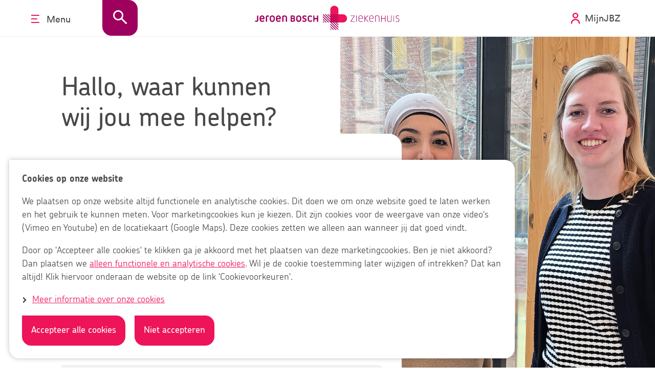

--- FILE ---
content_type: text/html; charset=UTF-8
request_url: https://www.jeroenboschziekenhuis.nl/
body_size: 55516
content:
<!DOCTYPE html>
<html lang="nl" dir="ltr" prefix="og: https://ogp.me/ns#">
  <head>
    <meta charset="utf-8" />
<noscript><style>form.antibot * :not(.antibot-message) { display: none !important; }</style>
</noscript><link rel="canonical" href="https://www.jeroenboschziekenhuis.nl" />
<link rel="shortlink" href="https://www.jeroenboschziekenhuis.nl" />
<meta name="rights" content="Copyright Jeroen Bosch Ziekenhuis, built by One Shoe - Advertising and Digital Agency - www.oneshoe.nl" />
<meta property="og:site_name" content="Jeroen Bosch Ziekenhuis" />
<meta property="og:type" content="website" />
<meta property="og:url" content="https://www.jeroenboschziekenhuis.nl" />
<meta property="og:locale" content="nl_NL" />
<meta name="twitter:card" content="summary_large_image" />
<link rel="stylesheet" href="//hello.myfonts.net/count/37dd0e" media="all" />
<meta name="MobileOptimized" content="width" />
<meta name="HandheldFriendly" content="true" />
<meta name="viewport" content="width=device-width, initial-scale=1.0, viewport-fit=cover" />
<link rel="icon" href="/themes/custom/jbz/src/main/images/appicon.png" type="image/png" />
<script src="/sites/default/files/google_tag/container/google_tag.script.js?t6olwv" defer></script>

    <title>Jeroen Bosch Ziekenhuis | Gewoon, omdat jij ertoe doet.</title>
    <link rel="stylesheet" media="all" href="/sites/default/files/css/css_furfL_q2EuF3UBdr3ob1pF2GYb9E-vGjbsNq5g1WIFU.css?delta=0&amp;language=nl&amp;theme=jbz&amp;include=eJxtiUkOAyEMBD9k4SchAy3FGRtGY8j2-izKLbl0qaqxch1jU7zgu6n0CsafmIscINymad-4HWsXS1-lc3mwi3aKUVUsO5pKfl_BvynNExwU95hwLhKgi-Ia_Nnkoy3DEzNDPC4" />
<link rel="stylesheet" media="all" href="/sites/default/files/css/css_rl2JMvz1m3Vw65FxG-iepC_zL9a0lST3veR986OlmLg.css?delta=1&amp;language=nl&amp;theme=jbz&amp;include=eJxtiUkOAyEMBD9k4SchAy3FGRtGY8j2-izKLbl0qaqxch1jU7zgu6n0CsafmIscINymad-4HWsXS1-lc3mwi3aKUVUsO5pKfl_BvynNExwU95hwLhKgi-Ia_Nnkoy3DEzNDPC4" />

    
  </head>
  <body>
        <a href="#main-content" class="visually-hidden focusable">
      Overslaan en naar de inhoud gaan
    </a>
    <noscript><iframe src="https://www.googletagmanager.com/ns.html?id=GTM-P85V5K7" height="0" width="0" style="display:none;visibility:hidden"></iframe></noscript>
      <div class="dialog-off-canvas-main-canvas" data-off-canvas-main-canvas>
    



<div class="layout">

  <div class="layout__header">
    <div class=" header-bar ">
    <div class="header-bar__wrapper">
        <div class="header-bar__left">
                  
<button class="overlay__toggle navigation-toggle" aria-controls="mainmenu">
  <div class="navigation-toggle__glyph">
    <span class="navigation-toggle__glyph-stroke"></span>
    <span class="navigation-toggle__glyph-stroke"></span>
    <span class="navigation-toggle__glyph-stroke"></span>
  </div>
  <span class="navigation-toggle__label navigation-toggle__label--open">Menu</span>
  <span class="navigation-toggle__label navigation-toggle__label--close">Sluiten</span>
</button>
          <div>
    <div id="block-search-button">
  
    
      <div>

<a class="search-toggle overlay__toggle button button--purple button--icon-only"
            href="/zoeken"
                aria-controls="searchoverlay"
      >

  <span class="visually-hidden">Zoeken</span>
        <span class="button__icon-wrapper">
      <svg class="button__icon svg--magnifying-glass">
        <use xlink:href="/themes/custom/jbz/dist/main/images/svg/sprite/sprite.svg#svg--magnifying-glass"></use>
      </svg>
    </span>
  


</a>
</div>

  </div>

  </div>

              </div>
        <div class="header-bar__center">
                  
                <div>
    
    <a href="/" title="Home" rel="home" class=" site-logo ">
    <svg width="202px" height="35px" viewBox="0 0 202 35" version="1.1" xmlns="http://www.w3.org/2000/svg" xmlns:xlink="http://www.w3.org/1999/xlink">
  <path d="M123.152,12.225h-6.57V5.657A5.484,5.484,0,0,0,111.116.188h-.436a5.484,5.484,0,0,0-5.465,5.469v17.53l.405.406h17.532a5.482,5.482,0,0,0,5.465-5.467v-.433A5.48,5.48,0,0,0,123.152,12.225Z" fill="#ed145a"></path>
  <path d="M116.582,26.253,102.554,12.225h-1.489l15.517,15.517Zm0,3.406L99.145,12.225H97.66l18.922,18.922Zm0-6.81L105.957,12.225h-1.488l12.113,12.112Zm-21.6-9.895,20.831,20.833h.768v-.721L95.741,12.225h-.758Zm21.6,6.489-7.218-7.218h-1.487l8.7,8.706Zm0-3.406-3.814-3.812h-1.485l5.3,5.3Zm-21.6,3.728,3.811,3.813h1.488l-5.3-5.3Zm10.244,14.022h1.856l-1.856-1.857Zm11.355-21.562h-1.893l1.893,1.893Zm-21.6,11.353h1.894l-1.894-1.895Zm10.244,6.432L109,33.787h1.486l-5.262-5.264ZM94.983,16.359l7.22,7.219h1.486l-8.706-8.707ZM105.227,26.6l7.181,7.183H113.9l-8.668-8.671Z" fill="#9e005d"></path>
  <path d="M139.378,22.239a.334.334,0,0,1-.332.319h-5.1a.467.467,0,0,1-.456-.457.4.4,0,0,1,.07-.246l4.945-7.308h-4.628a.312.312,0,0,1-.334-.334.325.325,0,0,1,.353-.316h4.974a.45.45,0,0,1,.456.438.439.439,0,0,1-.087.264l-4.945,7.31h4.753A.333.333,0,0,1,139.378,22.239Zm2.471-8.519a.347.347,0,0,0-.348.337v8.32a.341.341,0,1,0,.682,0v-8.32A.345.345,0,0,0,141.849,13.72Zm5.784,0a2.78,2.78,0,0,0-2.943,2.948v3.116a2.774,2.774,0,0,0,2.943,2.944,5.961,5.961,0,0,0,2.4-.538.349.349,0,0,0,.214-.318.344.344,0,0,0-.333-.315.47.47,0,0,0-.157.036,5.648,5.648,0,0,1-2.123.508,2.139,2.139,0,0,1-2.258-2.317v-1.5h4.642a.554.554,0,0,0,.562-.561V16.668a2.779,2.779,0,0,0-2.946-2.948Zm2.264,3.931h-4.522V16.617a2.261,2.261,0,1,1,4.522,0Zm4.381.031,3.908-3.362a.379.379,0,0,0,.122-.263.36.36,0,0,0-.349-.337.381.381,0,0,0-.213.091l-4.085,3.522V14.067a.341.341,0,1,0-.682,0v8.31a.341.341,0,1,0,.682,0V18l4.157,4.606a.393.393,0,0,0,.262.12.335.335,0,0,0,.335-.351.328.328,0,0,0-.088-.226Zm8.394-3.962a2.777,2.777,0,0,0-2.944,2.948v3.116a2.964,2.964,0,0,0,.806,2.138,2.93,2.93,0,0,0,2.138.806,5.979,5.979,0,0,0,2.4-.538.353.353,0,0,0,.209-.318.343.343,0,0,0-.336-.315.454.454,0,0,0-.154.036,5.661,5.661,0,0,1-2.121.508,2.142,2.142,0,0,1-2.262-2.317v-1.5h4.643a.554.554,0,0,0,.566-.561V16.668a2.786,2.786,0,0,0-2.947-2.948Zm2.26,3.931H160.41V16.617a2.261,2.261,0,1,1,4.522,0Zm5.943-3.931a8.177,8.177,0,0,0-2.559.424.565.565,0,0,0-.389.524v7.709a.343.343,0,1,0,.685,0V14.7a7.5,7.5,0,0,1,2.263-.349,2.09,2.09,0,0,1,2.261,2.263v5.76a.343.343,0,1,0,.686,0V16.668a2.732,2.732,0,0,0-2.947-2.948Zm11.113,0a.347.347,0,0,0-.334.347v3.615H177.1V14.067a.342.342,0,1,0-.683,0v8.31a.342.342,0,1,0,.683,0V18.315h4.558v4.062a.342.342,0,1,0,.684,0v-8.31A.35.35,0,0,0,181.988,13.72Zm8.393,0a.352.352,0,0,0-.348.355v7.674a7.3,7.3,0,0,1-2.261.352,2.091,2.091,0,0,1-2.26-2.261V14.075a.355.355,0,0,0-.35-.355.349.349,0,0,0-.332.355v5.709a2.721,2.721,0,0,0,2.942,2.944,8.268,8.268,0,0,0,2.561-.416.576.576,0,0,0,.383-.528V14.075A.353.353,0,0,0,190.381,13.72Zm3.577,0a.353.353,0,0,0-.35.337v8.32a.351.351,0,0,0,.35.351.342.342,0,0,0,.33-.351v-8.32A.343.343,0,0,0,193.958,13.72Zm6.025,4.331-1.483-.7a1.555,1.555,0,0,1-1.12-1.435,1.659,1.659,0,0,1,1.769-1.56,4.883,4.883,0,0,1,1.872.4.6.6,0,0,0,.161.032.336.336,0,0,0,.351-.331.318.318,0,0,0-.214-.315,6.085,6.085,0,0,0-2.17-.424,2.333,2.333,0,0,0-2.454,2.159,2.145,2.145,0,0,0,1.456,2.049l1.486.736c.9.44,1.37.881,1.37,1.8a1.718,1.718,0,0,1-1.913,1.648,4.675,4.675,0,0,1-1.925-.473.519.519,0,0,0-.141-.031.356.356,0,0,0-.333.348.335.335,0,0,0,.211.3,5.189,5.189,0,0,0,2.188.471,2.47,2.47,0,0,0,2.595-2.449A2.591,2.591,0,0,0,199.983,18.051Zm-138.83-4.31a3.4,3.4,0,0,0-3.59,3.59v1.823a3.591,3.591,0,1,0,7.178,0V17.331a3.4,3.4,0,0,0-3.588-3.59Zm1.828,5.57a1.829,1.829,0,0,1-3.657,0V17.192a1.665,1.665,0,0,1,1.829-1.829,1.722,1.722,0,0,1,1.828,1.829Zm9.193.75a2.774,2.774,0,0,1-3.041,2.684,5.888,5.888,0,0,1-2.462-.479A.853.853,0,0,1,67,20.625a1.083,1.083,0,0,1,.4.1,3.788,3.788,0,0,0,1.776.393c.82,0,1.248-.3,1.248-.889,0-.63-.51-.838-1.144-1.06l-1.4-.512a2.342,2.342,0,0,1-1.641-2.344,2.692,2.692,0,0,1,2.956-2.576,5.118,5.118,0,0,1,2.327.424.877.877,0,0,1,.562.805.821.821,0,0,1-.824.822,1.158,1.158,0,0,1-.407-.087,4.412,4.412,0,0,0-1.694-.342c-.7,0-1.162.342-1.162.923a.914.914,0,0,0,.7.838l1.676.545A2.374,2.374,0,0,1,72.174,20.061Zm3.231-3.039v2.425a1.512,1.512,0,0,0,1.658,1.659,4.044,4.044,0,0,0,1.674-.43.721.721,0,0,1,.375-.083.82.82,0,0,1,.822.82.872.872,0,0,1-.513.787,5.318,5.318,0,0,1-2.358.545,3.256,3.256,0,0,1-3.419-3.434V17.157a3.255,3.255,0,0,1,3.419-3.416,5.321,5.321,0,0,1,2.377.549.851.851,0,0,1,.494.78.825.825,0,0,1-.838.81,1.1,1.1,0,0,1-.41-.1,4.075,4.075,0,0,0-1.623-.413A1.521,1.521,0,0,0,75.405,17.022ZM88.323,14.6V21.86a.878.878,0,1,1-1.755,0V19.107H83.231V21.86a.879.879,0,1,1-1.758,0V14.6a.879.879,0,1,1,1.758,0v2.75h3.337V14.6a.878.878,0,1,1,1.755,0Zm-32.5,1.678a2.555,2.555,0,0,0-.729-1.867A2.621,2.621,0,0,0,53.2,13.7H50.952a1.033,1.033,0,0,0-1.039,1.027v6.859a1.033,1.033,0,0,0,1.039,1.025H53.3a2.616,2.616,0,0,0,2.758-2.75,2.517,2.517,0,0,0-.887-1.933A2.349,2.349,0,0,0,55.826,16.28Zm-4.272-1h1.678a.928.928,0,0,1,.725.25,1.089,1.089,0,0,1-.93,1.756H51.554Zm2.584,5.432a1.092,1.092,0,0,1-.825.283H51.559V18.753h1.535a1.2,1.2,0,0,1,1.044,1.956ZM19.811,14.715a.8.8,0,0,1-.836.822.968.968,0,0,1-.293-.034,3.635,3.635,0,0,0-.855-.14.8.8,0,0,0-.788.79v5.713a.88.88,0,1,1-1.76,0V16.287a2.49,2.49,0,0,1,2.548-2.547,6.675,6.675,0,0,1,1.284.135A.862.862,0,0,1,19.811,14.715Zm4.449-.975a3.4,3.4,0,0,0-3.592,3.594v1.823a3.594,3.594,0,1,0,7.183,0V17.334A3.407,3.407,0,0,0,24.26,13.74Zm1.832,5.575a1.663,1.663,0,0,1-1.832,1.812,1.661,1.661,0,0,1-1.831-1.812V17.2a1.669,1.669,0,0,1,1.831-1.832A1.726,1.726,0,0,1,26.092,17.2Zm6.719-5.575a3.256,3.256,0,0,0-3.42,3.419v2.156a3.259,3.259,0,0,0,3.42,3.438,5.96,5.96,0,0,0,2.6-.581.82.82,0,0,0,.448-.772.845.845,0,0,0-.84-.8.936.936,0,0,0-.359.082,4.538,4.538,0,0,1-1.848.446,1.578,1.578,0,0,1-1.316-.581,2.485,2.485,0,0,1-.343-1.471h3.986a1.111,1.111,0,0,0,1.111-1.11v-.806a3.42,3.42,0,0,0-.956-2.462A3.353,3.353,0,0,0,32.811,13.74Zm-1.659,3.712c0-1.438.583-2.089,1.659-2.089,1.1,0,1.675.672,1.675,2.089ZM44,14.7a3.41,3.41,0,0,1,.96,2.462v4.707a.882.882,0,0,1-.887.887.868.868,0,0,1-.875-.887V17.025a1.529,1.529,0,0,0-1.677-1.662,6.649,6.649,0,0,0-1.658.225v6.278a.882.882,0,1,1-1.763,0V15.228a1.088,1.088,0,0,1,.755-1.046,8.157,8.157,0,0,1,2.666-.442A3.345,3.345,0,0,1,44,14.7Zm-34-.957a3.253,3.253,0,0,0-3.419,3.419v2.156a3.256,3.256,0,0,0,3.419,3.438,5.98,5.98,0,0,0,2.6-.581.816.816,0,0,0,.441-.772.84.84,0,0,0-.834-.8.934.934,0,0,0-.362.082,4.546,4.546,0,0,1-1.848.446,1.582,1.582,0,0,1-1.316-.581,2.479,2.479,0,0,1-.341-1.471h3.984a1.109,1.109,0,0,0,1.11-1.11v-.806a3.419,3.419,0,0,0-.955-2.462A3.353,3.353,0,0,0,9.992,13.74ZM8.335,17.452c0-1.438.58-2.089,1.657-2.089,1.1,0,1.677.672,1.677,2.089ZM4.7,14.628V20.2a2.49,2.49,0,0,1-2.545,2.55,6.585,6.585,0,0,1-1.284-.138.862.862,0,0,1-.7-.839.8.8,0,0,1,.835-.822.949.949,0,0,1,.292.034,3.592,3.592,0,0,0,.857.14.8.8,0,0,0,.786-.792v-5.71a.88.88,0,1,1,1.759,0Z" fill="#9e005d"></path>
</svg>

  </a>
      
  </div>

              </div>
        <div class="header-bar__right">
                    <div>
    <div id="block-search-icon-link">
  
    
      <div><a class="search-toggle overlay__toggle icon-link icon-link--icon-aligned-left icon-link--action"
   href="/zoeken"
       aria-controls="searchoverlay"
   ><svg class="icon-link__icon">
      <use xlink:href="/themes/custom/jbz/dist/main/images/svg/sprite/sprite.svg#svg--magnifying-glass"></use>
    </svg><span class="icon-link__label">Zoeken</span></a>
</div>

  </div>
<div class="my-jbz" id="block-myjbz">
  
    
      <div><a class=" icon-link icon-link--icon-aligned-left icon-link--action"
   href="/mijnjbz"
   ><svg class="icon-link__icon">
      <use xlink:href="/themes/custom/jbz/dist/main/images/svg/sprite/sprite.svg#svg--user"></use>
    </svg><span class="icon-link__label">MijnJBZ</span></a>
</div>

  </div>

  </div>

              </div>
    </div>
</div>

                
<div class="overlay "
  id="mainmenu"
  data-overlay-focus-trap-selector=".layout__header"
  data-overlay-offset-origin-selector=".header-bar"
  >
  <div class="overlay__wrapper">
                      
<div class="overlay-menu">
  <section class="overlay-menu__main">
                        <div>
    <nav role="navigation" aria-labelledby="block-hoofdnavigatie-menu" id="block-hoofdnavigatie" class="vertical-menu">
                        
    <h2 class="visually-hidden" id="block-hoofdnavigatie-menu">Hoofdnavigatie</h2>
    

                
        <ul class="vertical-menu__items">
                        <li class="vertical-menu__item">
                <a href="/" data-drupal-link-system-path="&lt;front&gt;" class="is-active" aria-current="page">Home</a>
                            </li>
                    <li class="vertical-menu__item">
                <a href="/medische-informatie" data-drupal-link-system-path="node/2591">Medische informatie</a>
                            </li>
                    <li class="vertical-menu__item">
                <a href="/hallo-ziekenhuis" title="Kinderwebpagina" data-drupal-link-system-path="node/11936">Kinderen</a>
                            </li>
                    <li class="vertical-menu__item">
                <a href="/afdelingen" data-drupal-link-system-path="node/1353">Afdelingen</a>
                            </li>
                    <li class="vertical-menu__item">
                <a href="/zorgverleners" data-drupal-link-system-path="node/11">Zorgverleners</a>
                            </li>
                    <li class="vertical-menu__item">
                <a href="/locaties-en-prikposten" data-drupal-link-system-path="node/2851">Locaties en prikposten</a>
                            </li>
                    <li class="vertical-menu__item">
                <a href="/naar-het-ziekenhuis" data-drupal-link-system-path="node/2313">Naar het ziekenhuis</a>
                            </li>
                    <li class="vertical-menu__item">
                <a href="/contact-afspraak-maken" data-drupal-link-system-path="node/2324">Contact en afspraak maken</a>
                            </li>
            </ul>
        


    </nav>

  </div>

                </section>

  <aside class="overlay-menu__aside">
                        <div>
    <nav role="navigation" aria-labelledby="block-secundairenavigatie-menu" id="block-secundairenavigatie" class="vertical-menu">
                        
    <h2 class="visually-hidden" id="block-secundairenavigatie-menu">Secundaire navigatie</h2>
    

                
        <ul class="vertical-menu__items">
                        <li class="vertical-menu__item">
                <a href="/zorg-voor-jou" data-drupal-link-system-path="node/1953">Onze visie op zorg</a>
                            </li>
                    <li class="vertical-menu__item">
                <a href="/duurzaamheid" data-drupal-link-system-path="node/13936">Duurzaamheid</a>
                            </li>
                    <li class="vertical-menu__item">
                <a href="/zorgpartners" data-drupal-link-system-path="node/2686">Zorgpartners</a>
                            </li>
                    <li class="vertical-menu__item">
                <a href="/werken-en-leren-bij-het-jbz" data-drupal-link-system-path="node/2796">Werken en leren</a>
                            </li>
                    <li class="vertical-menu__item">
                <a href="/wetenschap">Wetenschap</a>
                            </li>
                    <li class="vertical-menu__item">
                <a href="/stichting-vrienden-jeroen-bosch-ziekenhuis" data-drupal-link-system-path="node/6291">Vrienden van het JBZ</a>
                            </li>
                    <li class="vertical-menu__item">
                <a href="/kunst-in-het-jbz" data-drupal-link-system-path="node/2031">Kunst</a>
                            </li>
                    <li class="vertical-menu__item">
                <a href="/agenda" data-drupal-link-system-path="node/2841">Agenda</a>
                            </li>
                    <li class="vertical-menu__item">
                <a href="/nieuws" data-drupal-link-system-path="node/1971">Nieuws</a>
                            </li>
                    <li class="vertical-menu__item">
                <a href="/de-organisatie" data-drupal-link-system-path="node/1955">De organisatie</a>
                            </li>
            </ul>
        


    </nav>

  </div>

                </aside>
</div>
          
      </div>
</div>

                
<div class="overlay overlay--as-modal overlay--aligns-from-top"
  id="searchoverlay"
  data-overlay-focus-trap-selector="#searchoverlay"
  data-overlay-offset-origin-selector=""
      data-overlay-modifier-classname="overlay--as-modal overlay--aligns-from-top"
  >
  <div class="overlay__wrapper">
          <header class="overlay__header">
                              

        

<button class="overlay__toggle button button--purple"
            aria-controls="searchoverlay"
      >

            <span class="button__icon-wrapper">
      <svg class="button__icon svg--close">
        <use xlink:href="/themes/custom/jbz/dist/main/images/svg/sprite/sprite.svg#svg--close"></use>
      </svg>
    </span>
  
    <span class="button__text">Sluiten</span>


</button>
      </header>
      <section class="overlay__main">
        <div class="overlay__main-inside">
                        <div>
    
<div class="views-exposed-form site-search" data-drupal-selector="views-exposed-form-search-search-page" id="block-search-search-overlay">
  
    
      <form action="/zoeken" method="get" id="views-exposed-form-search-search-page" accept-charset="UTF-8">
  <svg class="site-search__icon inline-icon " >
  <use xlink:href="/themes/custom/jbz/dist/main/images/svg/sprite/sprite.svg#svg--magnifying-glass"></use>
</svg>
<div class="js-form-item form-item js-form-type-textfield form-item-zoekterm js-form-item-zoekterm form-no-label">
      <label for="edit-zoekterm" class="visually-hidden">Zoeken</label>
        <input class="site-search__input form-text" autofocus placeholder="Ik ben op zoek naar..." data-drupal-selector="edit-zoekterm" type="text" id="edit-zoekterm" name="zoekterm" value="" size="auto" maxlength="128" />

        </div>
<div data-drupal-selector="edit-actions" class="form-actions js-form-wrapper form-wrapper" id="edit-actions"><input class="button--gray site-search__submit button js-form-submit form-submit" data-drupal-selector="edit-submit-search" type="submit" id="edit-submit-search" value="Zoeken" />
</div>


</form>

  </div>




<div class="autosuggest "
  data-autosuggest-endpoint="/jbz-search-autosuggest?term="
  data-autosuggest-input="#block-search-search-overlay .site-search__input"
  hidden>

  <ul class="autosuggest__items">
          <li class="autosuggest__item"></li>
      </ul>

  <p class="autosuggest__show-all">
    <a href="/zoeken">Toon alle resultaten</a>
  </p>
</div>

 

<div class=" quicklinks ">
      <h3 class="quicklinks__title"  id="block-search-quicklinks-menu">Snel naar</h3>
    <div class="quicklinks__content">
        <nav role="navigation" aria-labelledby="block-search-quicklinks-menu" id="block-search-quicklinks" class="horizontal-menu">
      
              <ul class="horizontal-menu__items">
                    <li class="horizontal-menu__item">
            <a href="/afdelingen/jeroen-bosch-apotheek-poliklinische-apotheek" title="Apotheek" data-drupal-link-system-path="node/4377">Apotheek</a>
                      </li>
                <li class="horizontal-menu__item">
            <a href="/jbz-prikafspraak" data-drupal-link-system-path="node/8584">Afspraak maken voor bloedprikken</a>
                      </li>
                <li class="horizontal-menu__item">
            <a href="/naar-het-ziekenhuis/komt-u-op-bezoek/bezoektijden" data-drupal-link-system-path="node/2297">Bezoektijden</a>
                      </li>
                <li class="horizontal-menu__item">
            <a href="/mijnjbz" data-drupal-link-system-path="node/2192">MijnJBZ</a>
                      </li>
                <li class="horizontal-menu__item">
            <a href="https://vacatures.jeroenboschziekenhuis.nl/?utm_source=corporate-jbz-website&amp;utm_medium=internet&amp;utm_campaign=vacatures&amp;utm_term=vacatures-search">Vacatures</a>
                      </li>
            </ul>
  


    </nav>
    </div>
</div>

  </div>

          
        </div>
      </section>
      </div>
</div>

        </div>


  

  

  

  <main class="layout__main" role="main">
      <a id="main-content" tabindex="-1"></a>
      <div class="layout__content">
          <div class="layout__wrapper">
                            <div>
    <div data-drupal-messages-fallback class="hidden"></div>
<div id="block-jbz-content">
  
    
  <div>
          
  


<div class=" splash splash--has-updates">
  <section class="splash__main">
        <div class="splash__introduction">
      
<h1  class="splash__title title splash--has-updates">
    Hallo, waar kunnen wij jou mee helpen?
  </h1>
    </div>

    <div class="splash__panel">
      <div class="splash__panel-section">
        <div class="overlay__toggle" aria-controls="searchoverlay" tabindex="0">
          <div class="site-search">
  <form action=/zoeken>
    <svg class="site-search__icon inline-icon splash--has-updates" >
  <use xlink:href="/themes/custom/jbz/dist/main/images/svg/sprite/sprite.svg#svg--magnifying-glass"></use>
</svg>
    <div class="form-item form-item-zoekterm">
      <label for="site-search-input" class="visually-hidden">Zoeken</label>
      <input id="site-search-input" placeholder="Ik ben op zoek naar..." type="text" name="zoekterm" size="auto" maxlength="128" class="form-text site-search__input" disabled/>
    </div>
    <div class="form-actions form-wrapper">
      <input class="button site-search__submit" type="submit" value="Zoeken" disabled/>
    </div>
  </form>
</div>
        </div>

        
<div class=" quicklinks splash--has-updates">
    <div class="quicklinks__content">
                  <nav class=" horizontal-menu splash--has-updates">
    <ul class="horizontal-menu__items">
                        <li class="horizontal-menu__item">
            <a class=" icon-link icon-link--icon-aligned-left splash--has-updates"
   href="/medische-informatie"
   ><span class="icon-link__label">Hulp nodig? Zoek op lichaam</span></a>
          </li>
                  </ul>
  </nav>
            </div>
</div>
      </div>

      <div class="splash__panel-section">
        <div class="splash__featured">
                      <div class=" well well--purple well--small" >
                                  
  <section class="splash__featured_frontpage featured featured--is-important">
          <h2 class="featured__label">
        Belangrijk voor uw afspraak
      </h2>
    
    <ul class="featured__items">
                        <li class="featured__item">
            <svg class="featured__item-icon chevron--right" aria-hidden="true" focusable="false">
              <use xlink:href="/themes/custom/jbz/dist/main/images/svg/sprite/sprite.svg#svg--chevron--right"></use>
            </svg>
            <a
              class="featured__item-link"
              href="https://www.jeroenboschziekenhuis.nl/mijnjbz"            >
              <span class="featured__item-link-title">Bereid u voor</span>              <span class="featured__item-link-text">via MijnJBZ</span>            </a>
          </li>
                                <li class="featured__item">
            <svg class="featured__item-icon chevron--right" aria-hidden="true" focusable="false">
              <use xlink:href="/themes/custom/jbz/dist/main/images/svg/sprite/sprite.svg#svg--chevron--right"></use>
            </svg>
            <a
              class="featured__item-link"
              href="/naar-het-ziekenhuis/digitaal-aanmelden-voor-uw-afspraak-in-het-jbz"            >
              <span class="featured__item-link-title">Digitaal aanmelden</span>              <span class="featured__item-link-text">kan ook thuis!</span>            </a>
          </li>
                                <li class="featured__item">
            <svg class="featured__item-icon chevron--right" aria-hidden="true" focusable="false">
              <use xlink:href="/themes/custom/jbz/dist/main/images/svg/sprite/sprite.svg#svg--chevron--right"></use>
            </svg>
            <a
              class="featured__item-link"
              href="/jbz-prikafspraak"            >
              <span class="featured__item-link-title">Afspraak maken voor bloedprikken</span>              <span class="featured__item-link-text">via www.jbz.nl/prikafspraak</span>            </a>
          </li>
                  </ul>

      </section>
              </div>
          
                      <div class=" well well--gray well--small" >
                                  
  <section class=" featured ">
          <h2 class="featured__label">
        Actueel
      </h2>
    
    <ul class="featured__items">
                        <li class="featured__item">
            <svg class="featured__item-icon chevron--right" aria-hidden="true" focusable="false">
              <use xlink:href="/themes/custom/jbz/dist/main/images/svg/sprite/sprite.svg#svg--chevron--right"></use>
            </svg>
            <a
              class="featured__item-link"
              href="/nieuws/expositie-tussen-land-en-zee-jessica-knoot-en-frans-beerens"            >
              <span class="featured__item-link-title">
<span>Expositie &#039;Tussen land en zee&#039; Jessica Knoot en Frans Beerens</span>
</span>                          </a>
          </li>
                                <li class="featured__item">
            <svg class="featured__item-icon chevron--right" aria-hidden="true" focusable="false">
              <use xlink:href="/themes/custom/jbz/dist/main/images/svg/sprite/sprite.svg#svg--chevron--right"></use>
            </svg>
            <a
              class="featured__item-link"
              href="/nieuws/nieuw-coschap-in-het-jbz-zorg-voor-mensen-begint-ook-met-zorg-voor-het-milieu"            >
              <span class="featured__item-link-title">
<span>Nieuw coschap in het JBZ: “Zorg voor mensen begint ook met zorg voor het milieu”</span>
</span>                          </a>
          </li>
                                <li class="featured__item">
            <svg class="featured__item-icon chevron--right" aria-hidden="true" focusable="false">
              <use xlink:href="/themes/custom/jbz/dist/main/images/svg/sprite/sprite.svg#svg--chevron--right"></use>
            </svg>
            <a
              class="featured__item-link"
              href="/nieuws/afspraken-aangepast-door-gladheid"            >
              <span class="featured__item-link-title">
<span>Afspraken aangepast door gladheid</span>
</span>                          </a>
          </li>
                                <li class="featured__item">
            <svg class="featured__item-icon chevron--right" aria-hidden="true" focusable="false">
              <use xlink:href="/themes/custom/jbz/dist/main/images/svg/sprite/sprite.svg#svg--chevron--right"></use>
            </svg>
            <a
              class="featured__item-link"
              href="/nieuws/40-jaar-afdeling-kort-verblijf-zorg-slimmer-organiseren-met-de-patient-centraal"            >
              <span class="featured__item-link-title">
<span>40 jaar afdeling Kort Verblijf: zorg slimmer organiseren, met de patiënt centraal</span>
</span>                          </a>
          </li>
                  </ul>

        <a href="/nieuws" class="featured__read-more">
      <span class="featured__read-more-label">Meer nieuws</span>
    </a>
      </section>
              </div>
                  </div>
      </div>
    </div>
      </section>

  <aside class="splash__aside">
            <figure class="splash__hero hero splash--has-updates" >
    <img class="hero__image" data-object-fit="cover" alt="" src="https://www.jeroenboschziekenhuis.nl/sites/default/files/images/2026-01/homepage-planetary-health-coschap.jpg">  </figure>

        <div class="splash__tooltip tooltip splash--has-updates">
          <a class="tooltip__link" href="/nieuws/nieuw-coschap-in-het-jbz-zorg-voor-mensen-begint-ook-met-zorg-voor-het-milieu" title="Lees meer">
        <strong>Nieuw coschap</strong> Zorg voor mensen begint ook met zorg voor het milieu
                  <svg class="tooltip__icon svg--chevron--right">
          <use xlink:href="/themes/custom/jbz/dist/main/images/svg/sprite/sprite.svg#svg--chevron--right"></use>
        </svg>
            </a>
      </div>
      </aside>

  <footer class="splash__footer">
          <div class="splash__featured">
                  <div class=" well well--purple well--small" >
                              
  <section class="splash__featured_frontpage featured ">
          <h2 class="featured__label">
        Belangrijk voor uw afspraak
      </h2>
    
    <ul class="featured__items">
                        <li class="featured__item">
            <svg class="featured__item-icon chevron--right" aria-hidden="true" focusable="false">
              <use xlink:href="/themes/custom/jbz/dist/main/images/svg/sprite/sprite.svg#svg--chevron--right"></use>
            </svg>
            <a
              class="featured__item-link"
              href="https://www.jeroenboschziekenhuis.nl/mijnjbz"            >
              <span class="featured__item-link-title">Bereid u voor</span>              <span class="featured__item-link-text">via MijnJBZ</span>            </a>
          </li>
                                <li class="featured__item">
            <svg class="featured__item-icon chevron--right" aria-hidden="true" focusable="false">
              <use xlink:href="/themes/custom/jbz/dist/main/images/svg/sprite/sprite.svg#svg--chevron--right"></use>
            </svg>
            <a
              class="featured__item-link"
              href="/naar-het-ziekenhuis/digitaal-aanmelden-voor-uw-afspraak-in-het-jbz"            >
              <span class="featured__item-link-title">Digitaal aanmelden</span>              <span class="featured__item-link-text">kan ook thuis!</span>            </a>
          </li>
                                <li class="featured__item">
            <svg class="featured__item-icon chevron--right" aria-hidden="true" focusable="false">
              <use xlink:href="/themes/custom/jbz/dist/main/images/svg/sprite/sprite.svg#svg--chevron--right"></use>
            </svg>
            <a
              class="featured__item-link"
              href="/jbz-prikafspraak"            >
              <span class="featured__item-link-title">Afspraak maken voor bloedprikken</span>              <span class="featured__item-link-text">via www.jbz.nl/prikafspraak</span>            </a>
          </li>
                  </ul>

      </section>
            </div>
        
                  <div class=" well well--gray well--small" >
                
  <section class=" featured well--gray well--small">
          <h2 class="featured__label">
        Actueel
      </h2>
    
    <ul class="featured__items">
                        <li class="featured__item">
            <svg class="featured__item-icon chevron--right" aria-hidden="true" focusable="false">
              <use xlink:href="/themes/custom/jbz/dist/main/images/svg/sprite/sprite.svg#svg--chevron--right"></use>
            </svg>
            <a
              class="featured__item-link"
              href="/nieuws/expositie-tussen-land-en-zee-jessica-knoot-en-frans-beerens"            >
              <span class="featured__item-link-title">
<span>Expositie &#039;Tussen land en zee&#039; Jessica Knoot en Frans Beerens</span>
</span>                          </a>
          </li>
                                <li class="featured__item">
            <svg class="featured__item-icon chevron--right" aria-hidden="true" focusable="false">
              <use xlink:href="/themes/custom/jbz/dist/main/images/svg/sprite/sprite.svg#svg--chevron--right"></use>
            </svg>
            <a
              class="featured__item-link"
              href="/nieuws/nieuw-coschap-in-het-jbz-zorg-voor-mensen-begint-ook-met-zorg-voor-het-milieu"            >
              <span class="featured__item-link-title">
<span>Nieuw coschap in het JBZ: “Zorg voor mensen begint ook met zorg voor het milieu”</span>
</span>                          </a>
          </li>
                                <li class="featured__item">
            <svg class="featured__item-icon chevron--right" aria-hidden="true" focusable="false">
              <use xlink:href="/themes/custom/jbz/dist/main/images/svg/sprite/sprite.svg#svg--chevron--right"></use>
            </svg>
            <a
              class="featured__item-link"
              href="/nieuws/afspraken-aangepast-door-gladheid"            >
              <span class="featured__item-link-title">
<span>Afspraken aangepast door gladheid</span>
</span>                          </a>
          </li>
                                <li class="featured__item">
            <svg class="featured__item-icon chevron--right" aria-hidden="true" focusable="false">
              <use xlink:href="/themes/custom/jbz/dist/main/images/svg/sprite/sprite.svg#svg--chevron--right"></use>
            </svg>
            <a
              class="featured__item-link"
              href="/nieuws/40-jaar-afdeling-kort-verblijf-zorg-slimmer-organiseren-met-de-patient-centraal"            >
              <span class="featured__item-link-title">
<span>40 jaar afdeling Kort Verblijf: zorg slimmer organiseren, met de patiënt centraal</span>
</span>                          </a>
          </li>
                  </ul>

        <a href="/nieuws" class="featured__read-more">
      <span class="featured__read-more-label">Meer nieuws</span>
    </a>
      </section>
            </div>
              </div>
      </footer>

  <div class="splash__viewport-helper"></div>
</div>

      </div>
</div>
<div class="views-element-container" id="block-views-block-popup-latest-popup">
  
    
      <div><div class="js-view-dom-id-df9a87e7a5feea97bfa4d51b1e0e79ef425b7c06e651f91367f1643f8df7856d">
  
  
  

  
  
  

    

  
  

  
  
</div>
</div>

  </div>

  </div>

                      </div>
      </div>
      
      
  </main>

  <footer class="layout__footer" role="contentinfo">
      <div class=" footer ">
              
  <div class="footer__columns">
          <div class="footer__column" data-order="3">
        
<div id="block-footer-content-top-right">
  
      <h2>Jeroen Bosch Ziekenhuis</h2>
    
        <div class="intro-section__content content ">
          <p><strong>Hoofdlocatie</strong><br>
Henri Dunantstraat 1<br>
5223 GZ&nbsp;'s-Hertogenbosch<br>
Tel: (073) 553 2000</p>

<p><a href="/locaties-en-prikposten">Alle locaties en prikposten</a></p>
      </div>

  </div>

      </div>
          <div class="footer__column" data-order="2">
        <nav role="navigation" aria-labelledby="block-useful-links-menu" id="block-useful-links">
      
  <h2 id="block-useful-links-menu">Handige links</h2>
  

          <ul class="footer__nav">
          <li class="footer__nav-item">
        <svg class="footer__nav-icon" aria-hidden="true"
             focusable="false">
          <use xlink:href="/themes/custom/jbz/dist/main/images/svg/sprite/sprite.svg#svg--chevron--right"></use>
        </svg>
        <a href="/afdelingen"
           class="footer__nav-link">Afdelingen</a>
      </li>
          <li class="footer__nav-item">
        <svg class="footer__nav-icon" aria-hidden="true"
             focusable="false">
          <use xlink:href="/themes/custom/jbz/dist/main/images/svg/sprite/sprite.svg#svg--chevron--right"></use>
        </svg>
        <a href="/aandoeningen"
           class="footer__nav-link">Aandoeningen</a>
      </li>
          <li class="footer__nav-item">
        <svg class="footer__nav-icon" aria-hidden="true"
             focusable="false">
          <use xlink:href="/themes/custom/jbz/dist/main/images/svg/sprite/sprite.svg#svg--chevron--right"></use>
        </svg>
        <a href="/behandelingen"
           class="footer__nav-link">Behandelingen</a>
      </li>
          <li class="footer__nav-item">
        <svg class="footer__nav-icon" aria-hidden="true"
             focusable="false">
          <use xlink:href="/themes/custom/jbz/dist/main/images/svg/sprite/sprite.svg#svg--chevron--right"></use>
        </svg>
        <a href="/onderzoeken"
           class="footer__nav-link">Onderzoeken</a>
      </li>
          <li class="footer__nav-item">
        <svg class="footer__nav-icon" aria-hidden="true"
             focusable="false">
          <use xlink:href="/themes/custom/jbz/dist/main/images/svg/sprite/sprite.svg#svg--chevron--right"></use>
        </svg>
        <a href="/routewijzer"
           class="footer__nav-link">Routewijzer</a>
      </li>
          <li class="footer__nav-item">
        <svg class="footer__nav-icon" aria-hidden="true"
             focusable="false">
          <use xlink:href="/themes/custom/jbz/dist/main/images/svg/sprite/sprite.svg#svg--chevron--right"></use>
        </svg>
        <a href="/jbz-prikafspraak"
           class="footer__nav-link">Afspraak maken voor bloedprikken</a>
      </li>
          <li class="footer__nav-item">
        <svg class="footer__nav-icon" aria-hidden="true"
             focusable="false">
          <use xlink:href="/themes/custom/jbz/dist/main/images/svg/sprite/sprite.svg#svg--chevron--right"></use>
        </svg>
        <a href="/wachttijden"
           class="footer__nav-link">Wachttijden</a>
      </li>
          <li class="footer__nav-item">
        <svg class="footer__nav-icon" aria-hidden="true"
             focusable="false">
          <use xlink:href="/themes/custom/jbz/dist/main/images/svg/sprite/sprite.svg#svg--chevron--right"></use>
        </svg>
        <a href="/werken-en-leren-bij-het-jbz"
           class="footer__nav-link">Vacatures</a>
      </li>
          <li class="footer__nav-item">
        <svg class="footer__nav-icon" aria-hidden="true"
             focusable="false">
          <use xlink:href="/themes/custom/jbz/dist/main/images/svg/sprite/sprite.svg#svg--chevron--right"></use>
        </svg>
        <a href="/nieuws"
           class="footer__nav-link">Nieuws</a>
      </li>
      </ul>

  </nav>

      </div>
          <div class="footer__column" data-order="1">
        
<div id="block-footer-content-top-left">
  
      <h2>Jij verdient zorg die bij je past</h2>
    
        <div class="intro-section__content content ">
          <p>Samen met jou bepalen we wat je nodig hebt en van wie, zodat jij zo lang mogelijk het leven kunt leiden dat jij wilt. Wij zetten daarvoor al onze medische expertise in en werken samen, bijvoorbeeld met je familie en vrienden, je huisarts, de gemeente en de thuiszorg.&nbsp;</p>

<p><strong>Gewoon, omdat jij ertoe doet.</strong></p>
      </div>

  </div>

      </div>
      </div>

          
  <div class="footer__bottom">
    <div class="footer__left">
                      <div>
    <div id="block-socialmedialinks" class="block-social-media-links">
  
    
      
            <ul class="social-media-links">
          <li class="social-media-links__item">
        <a href="https://www.facebook.com/JeroenBoschZiekenhuis" class="social-media-link"  target="_blank" rel="nofollow">
  <span class="social-media-link__icon">
    <svg xmlns="http://www.w3.org/2000/svg" viewBox="0 0 264 512"><path d="M76.7 512V283H0v-91h76.7v-71.7C76.7 42.4 124.3 0 193.8 0c33.3 0 61.9 2.5 70.2 3.6V85h-48.2c-37.8 0-45.1 18-45.1 44.3V192H256l-11.7 91h-73.6v229"/></svg>  </span>
      <span class="social-media-link__name visually-hidden">Facebook</span>
  </a>
      </li>
          <li class="social-media-links__item">
        <a href="https://www.instagram.com/jeroenboschziekenhuis" class="social-media-link"  target="_blank" rel="nofollow">
  <span class="social-media-link__icon">
    <svg xmlns="http://www.w3.org/2000/svg" viewBox="0 0 448 512"><path d="M224.1 141c-63.6 0-114.9 51.3-114.9 114.9s51.3 114.9 114.9 114.9S339 319.5 339 255.9 287.7 141 224.1 141zm0 189.6c-41.1 0-74.7-33.5-74.7-74.7s33.5-74.7 74.7-74.7 74.7 33.5 74.7 74.7-33.6 74.7-74.7 74.7zm146.4-194.3c0 14.9-12 26.8-26.8 26.8-14.9 0-26.8-12-26.8-26.8s12-26.8 26.8-26.8 26.8 12 26.8 26.8zm76.1 27.2c-1.7-35.9-9.9-67.7-36.2-93.9-26.2-26.2-58-34.4-93.9-36.2-37-2.1-147.9-2.1-184.9 0-35.8 1.7-67.6 9.9-93.9 36.1s-34.4 58-36.2 93.9c-2.1 37-2.1 147.9 0 184.9 1.7 35.9 9.9 67.7 36.2 93.9s58 34.4 93.9 36.2c37 2.1 147.9 2.1 184.9 0 35.9-1.7 67.7-9.9 93.9-36.2 26.2-26.2 34.4-58 36.2-93.9 2.1-37 2.1-147.8 0-184.8zM398.8 388c-7.8 19.6-22.9 34.7-42.6 42.6-29.5 11.7-99.5 9-132.1 9s-102.7 2.6-132.1-9c-19.6-7.8-34.7-22.9-42.6-42.6-11.7-29.5-9-99.5-9-132.1s-2.6-102.7 9-132.1c7.8-19.6 22.9-34.7 42.6-42.6 29.5-11.7 99.5-9 132.1-9s102.7-2.6 132.1 9c19.6 7.8 34.7 22.9 42.6 42.6 11.7 29.5 9 99.5 9 132.1s2.7 102.7-9 132.1z"/></svg>  </span>
      <span class="social-media-link__name visually-hidden">Instagram</span>
  </a>
      </li>
          <li class="social-media-links__item">
        <a href="https://www.tiktok.com/@jeroenboschziekenhuis" class="social-media-link"  target="_blank" rel="nofollow">
  <span class="social-media-link__icon">
    <svg xmlns="http://www.w3.org/2000/svg" viewBox="0 0 448 512"><!--!Font Awesome Free 6.7.2 by @fontawesome - https://fontawesome.com License - https://fontawesome.com/license/free Copyright 2025 Fonticons, Inc.--><path d="M448 209.9a210.1 210.1 0 0 1 -122.8-39.3V349.4A162.6 162.6 0 1 1 185 188.3V278.2a74.6 74.6 0 1 0 52.2 71.2V0l88 0a121.2 121.2 0 0 0 1.9 22.2h0A122.2 122.2 0 0 0 381 102.4a121.4 121.4 0 0 0 67 20.1z"/></svg>
  </span>
      <span class="social-media-link__name visually-hidden">TikTok</span>
  </a>
      </li>
          <li class="social-media-links__item">
        <a href="https://www.linkedin.com/company/jeroen-bosch-ziekenhuis" class="social-media-link"  target="_blank" rel="nofollow">
  <span class="social-media-link__icon">
    <svg xmlns="http://www.w3.org/2000/svg" viewBox="0 0 448 512"><path d="M100.3 480H7.4V180.9h92.9V480zM53.8 140.1C24.1 140.1 0 115.5 0 85.8 0 56.1 24.1 32 53.8 32c29.7 0 53.8 24.1 53.8 53.8 0 29.7-24.1 54.3-53.8 54.3zM448 480h-92.7V334.4c0-34.7-.7-79.2-48.3-79.2-48.3 0-55.7 37.7-55.7 76.7V480h-92.8V180.9h89.1v40.8h1.3c12.4-23.5 42.7-48.3 87.9-48.3 94 0 111.3 61.9 111.3 142.3V480z"/></svg>  </span>
      <span class="social-media-link__name visually-hidden">LinkedIn</span>
  </a>
      </li>
          <li class="social-media-links__item">
        <a href="https://www.youtube.com/JBZiekenhuis" class="social-media-link"  target="_blank" rel="nofollow">
  <span class="social-media-link__icon">
    <svg xmlns="http://www.w3.org/2000/svg" viewBox="0 0 576 512"><path d="M549.655 124.083c-6.281-23.65-24.787-42.276-48.284-48.597C458.781 64 288 64 288 64S117.22 64 74.629 75.486c-23.497 6.322-42.003 24.947-48.284 48.597-11.412 42.867-11.412 132.305-11.412 132.305s0 89.438 11.412 132.305c6.281 23.65 24.787 41.5 48.284 47.821C117.22 448 288 448 288 448s170.78 0 213.371-11.486c23.497-6.321 42.003-24.171 48.284-47.821 11.412-42.867 11.412-132.305 11.412-132.305s0-89.438-11.412-132.305zm-317.51 213.508V175.185l142.739 81.205-142.739 81.201z"/></svg>  </span>
      <span class="social-media-link__name visually-hidden">Youtube</span>
  </a>
      </li>
      </ul>

  </div>
<nav role="navigation" aria-labelledby="block-voet-menu" id="block-voet" class="horizontal-menu">
    
        

                
                            <ul class="horizontal-menu__items footer__menu">
                                    <li class="horizontal-menu__item">
                    <a href="/disclaimer" data-drupal-link-system-path="node/2185">Disclaimer</a>
                                    </li>
                            <li class="horizontal-menu__item">
                    <a href="/privacyverklaring" data-drupal-link-system-path="node/2191">Privacy</a>
                                    </li>
                            <li class="horizontal-menu__item">
                    <a href="/cookieverklaring" data-drupal-link-system-path="node/2188">Cookies</a>
                                    </li>
                            <li class="horizontal-menu__item">
                    <button type="button">Cookievoorkeuren</button>
                                    </li>
                            <li class="horizontal-menu__item">
                    <a href="https://www.ziekenhuischeck.nl/ziekenhuizen/jeroen-bosch-ziekenhuis/">Ziekenhuischeck</a>
                                    </li>
                            <li class="horizontal-menu__item">
                    <a href="/pers" data-drupal-link-system-path="node/1910">Pers</a>
                                    </li>
                            <li class="horizontal-menu__item">
                    <a href="/health-care-for-you" title="Health care for you" data-drupal-link-system-path="node/10887">Corporate information in English</a>
                                    </li>
                    </ul>
    


    </nav>

  </div>

              </div>
    <div class="footer__right">
                      <div>
    <div class="jbz-copyright" id="block-copyrightblock">
  
    
      <div>Copyright 2025 Jeroen Bosch Ziekenhuis</div>

  </div>

  </div>

              </div>
  </div>
</div>
  </footer>

</div>
  </div>

    
    <script type="application/json" data-drupal-selector="drupal-settings-json">{"path":{"baseUrl":"\/","pathPrefix":"","currentPath":"front","currentPathIsAdmin":false,"isFront":true,"currentLanguage":"nl","svgPath":"\/themes\/custom\/jbz\/dist\/main\/images\/svg\/sprite\/sprite.svg"},"pluralDelimiter":"\u0003","suppressDeprecationErrors":true,"data":{"extlink":{"extTarget":true,"extTargetAppendNewWindowLabel":"(opens in a new window)","extTargetNoOverride":true,"extNofollow":false,"extTitleNoOverride":true,"extNoreferrer":false,"extFollowNoOverride":false,"extClass":"ext","extLabel":"Opent in een nieuw tabblad","extImgClass":false,"extSubdomains":true,"extExclude":"","extInclude":"","extCssExclude":"","extCssInclude":"","extCssExplicit":"","extAlert":false,"extAlertText":"Deze link leidt naar een externe website. We zijn niet verantwoordelijk voor hun inhoud.","extHideIcons":false,"mailtoClass":"0","telClass":"0","mailtoLabel":"(link sends email)","telLabel":"(link is a phone number)","extUseFontAwesome":false,"extIconPlacement":"append","extPreventOrphan":false,"extFaLinkClasses":"fa fa-external-link","extFaMailtoClasses":"fa fa-envelope-o","extAdditionalLinkClasses":"","extAdditionalMailtoClasses":"","extAdditionalTelClasses":"","extFaTelClasses":"fa fa-phone","whitelistedDomains":[],"extExcludeNoreferrer":""}},"eu_cookie_compliance":{"cookie_policy_version":"1.0.0","popup_enabled":true,"popup_agreed_enabled":false,"popup_hide_agreed":false,"popup_clicking_confirmation":false,"popup_scrolling_confirmation":false,"popup_html_info":"\u003Cdiv class=\u0022cookie-bar \u0022\u003E\n    \u003Cdiv class=\u0022cookie-bar__text\u0022\u003E\n        \u003Cp\u003E\u003Cstrong\u003ECookies op onze website\u003C\/strong\u003E\u003C\/p\u003E\u003Cp\u003EWe plaatsen op onze website altijd functionele en analytische cookies. Dit doen we om onze website goed te laten werken en het gebruik te kunnen meten. Voor marketingcookies kun je kiezen. Dit zijn cookies voor de weergave van onze video\u0027s (Vimeo en Youtube) en de locatiekaart (Google Maps). Deze cookies zetten we alleen aan wanneer jij dat goed vindt.\u003C\/p\u003E\u003Cp\u003EDoor op \u0027Accepteer alle cookies\u0027 te klikken ga je akkoord met het plaatsen van deze marketingcookies. Ben je niet akkoord? Dan plaatsen we \u003Ca href=\u0022\/cookieverklaring\u0022\u003Ealleen functionele en analytische cookies\u003C\/a\u003E. Wil je de cookie toestemming later wijzigen of intrekken? Dat kan altijd! Klik hiervoor onderaan de website op de link \u0027Cookievoorkeuren\u0027.\u003C\/p\u003E\n    \u003C\/div\u003E\n\n            \u003Cdiv class=\u0022cookie-bar__link\u0022\u003E\n            \u003Csvg class=\u0022cookie-bar__item-icon chevron--right\u0022 aria-hidden=\u0022true\u0022 focusable=\u0022false\u0022\u003E\n                \u003Cuse xlink:href=\u0022\/themes\/custom\/jbz\/dist\/main\/images\/svg\/sprite\/sprite.svg#svg--chevron--right\u0022\u003E\u003C\/use\u003E\n            \u003C\/svg\u003E\n            \u003Ca href=\u0022#\u0022\n                class=\u0022cookie-bar__policy find-more-button\u0022\u003E\n                Meer informatie over onze cookies\n            \u003C\/a\u003E\n        \u003C\/div\u003E\n    \n    \u003Cdiv class=\u0022cookie-bar__actions\u0022\u003E\n                    \u003Cbutton type=\u0022submit\u0022\n                    class=\u0022cookie-bar__action cookie-bar__action--agree button agree-button\u0022\u003E\n                Accepteer alle cookies\n            \u003C\/button\u003E\n                            \u003Cbutton type=\u0022submit\u0022\n                    class=\u0022cookie-bar__action cookie-bar__action--disagree button decline-button\u0022\u003E\n                Niet accepteren\n            \u003C\/button\u003E\n            \u003C\/div\u003E\n\u003C\/div\u003E","use_mobile_message":false,"mobile_popup_html_info":"\u003Cdiv class=\u0022cookie-bar \u0022\u003E\n    \u003Cdiv class=\u0022cookie-bar__text\u0022\u003E\n        \u003Cp\u003E\u003Cstrong\u003ECookies op onze website\u003C\/strong\u003E\u003C\/p\u003E\u003Cp\u003EWe plaatsen op onze website altijd functionele en analytische cookies. Dit doen we om onze website goed te laten werken en het gebruik te kunnen meten. Voor marketingcookies kun je kiezen. Dit zijn cookies voor de weergave van onze video\u0027s (Vimeo en Youtube) en de locatiekaart (Google Maps). Deze cookies zetten we alleen aan wanneer jij dat goed vindt.\u003C\/p\u003E\u003Cp\u003EDoor op \u0027Accepteer alle cookies\u0027 te klikken ga je akkoord met het plaatsen van deze marketingcookies. Ben je niet akkoord? Dan plaatsen we \u003Ca href=\u0022\/cookieverklaring\u0022\u003Ealleen functionele en analytische cookies\u003C\/a\u003E. Wil je de cookie toestemming later wijzigen of intrekken? Dat kan altijd! Klik hiervoor onderaan de website op de link \u0027Cookievoorkeuren\u0027.\u003C\/p\u003E\n    \u003C\/div\u003E\n\n            \u003Cdiv class=\u0022cookie-bar__link\u0022\u003E\n            \u003Csvg class=\u0022cookie-bar__item-icon chevron--right\u0022 aria-hidden=\u0022true\u0022 focusable=\u0022false\u0022\u003E\n                \u003Cuse xlink:href=\u0022\/themes\/custom\/jbz\/dist\/main\/images\/svg\/sprite\/sprite.svg#svg--chevron--right\u0022\u003E\u003C\/use\u003E\n            \u003C\/svg\u003E\n            \u003Ca href=\u0022#\u0022\n                class=\u0022cookie-bar__policy find-more-button\u0022\u003E\n                Meer informatie over onze cookies\n            \u003C\/a\u003E\n        \u003C\/div\u003E\n    \n    \u003Cdiv class=\u0022cookie-bar__actions\u0022\u003E\n                    \u003Cbutton type=\u0022submit\u0022\n                    class=\u0022cookie-bar__action cookie-bar__action--agree button agree-button\u0022\u003E\n                Accepteer alle cookies\n            \u003C\/button\u003E\n                            \u003Cbutton type=\u0022submit\u0022\n                    class=\u0022cookie-bar__action cookie-bar__action--disagree button decline-button\u0022\u003E\n                Niet accepteren\n            \u003C\/button\u003E\n            \u003C\/div\u003E\n\u003C\/div\u003E","mobile_breakpoint":768,"popup_html_agreed":false,"popup_use_bare_css":true,"popup_height":"auto","popup_width":"100%","popup_delay":1000,"popup_link":"\/cookiebeleid","popup_link_new_window":true,"popup_position":false,"fixed_top_position":false,"popup_language":"nl","store_consent":false,"better_support_for_screen_readers":true,"cookie_name":"","reload_page":false,"domain":"","domain_all_sites":false,"popup_eu_only":false,"popup_eu_only_js":false,"cookie_lifetime":100,"cookie_session":0,"set_cookie_session_zero_on_disagree":0,"disagree_do_not_show_popup":false,"method":"opt_in","automatic_cookies_removal":true,"allowed_cookies":"","withdraw_markup":"\u003Cbutton type=\u0022button\u0022 class=\u0022eu-cookie-withdraw-tab\u0022\u003EPrivacy-instellingen\u003C\/button\u003E\n\u003Cdiv aria-labelledby=\u0022popup-text\u0022 class=\u0022eu-cookie-withdraw-banner\u0022\u003E\n  \u003Cdiv class=\u0022popup-content info eu-cookie-compliance-content\u0022\u003E\n    \u003Cdiv id=\u0022popup-text\u0022 class=\u0022eu-cookie-compliance-message\u0022 role=\u0022document\u0022\u003E\n      \n    \u003C\/div\u003E\n    \u003Cdiv id=\u0022popup-buttons\u0022 class=\u0022eu-cookie-compliance-buttons\u0022\u003E\n      \u003Cbutton type=\u0022button\u0022 class=\u0022eu-cookie-withdraw-button \u0022\u003EToestemming intrekken\u003C\/button\u003E\n    \u003C\/div\u003E\n  \u003C\/div\u003E\n\u003C\/div\u003E","withdraw_enabled":false,"reload_options":0,"reload_routes_list":"","withdraw_button_on_info_popup":false,"cookie_categories":[],"cookie_categories_details":[],"enable_save_preferences_button":false,"cookie_value_disagreed":"0","cookie_value_agreed_show_thank_you":"1","cookie_value_agreed":"2","containing_element":"body","settings_tab_enabled":false,"olivero_primary_button_classes":"","olivero_secondary_button_classes":"","close_button_action":"close_banner","open_by_default":true,"modules_allow_popup":true,"hide_the_banner":false,"geoip_match":true,"unverified_scripts":["\/"]},"ajaxTrustedUrl":{"\/zoeken":true},"user":{"uid":0,"permissionsHash":"4d2bdf372cdb306cb23a71cb8dc218e2c114213c5ba3a236945074b92a9e137e"}}</script>
<script src="/core/assets/vendor/jquery/jquery.min.js?v=3.7.1"></script>
<script src="/core/assets/vendor/once/once.min.js?v=1.0.1"></script>
<script src="/sites/default/files/languages/nl_Dp6Kir5SQshzI2d9t9RuqvOcqvpHuKvwDE4dCPiDttA.js?t6olwv"></script>
<script src="/core/misc/drupalSettingsLoader.js?v=10.4.9"></script>
<script src="/core/misc/drupal.js?v=10.4.9"></script>
<script src="/core/misc/drupal.init.js?v=10.4.9"></script>
<script src="/modules/contrib/eu_cookie_compliance/js/eu_cookie_compliance.min.js?t6olwv"></script>
<script src="/modules/contrib/extlink/js/extlink.js?v=10.4.9"></script>
<script src="/themes/custom/jbz/dist/modules/molecules/autosuggest/autosuggest.js?t6olwv"></script>
<script src="/core/misc/debounce.js?v=10.4.9"></script>
<script src="/core/misc/displace.js?v=10.4.9"></script>
<script src="/themes/custom/jbz/dist/modules/organisms/header-bar/header-bar.js?t6olwv"></script>
<script src="/themes/custom/jbz/dist/modules/organisms/splash/splash.js?t6olwv"></script>
<script src="/themes/custom/jbz/dist/main/javascripts/print/open-details.js?t6olwv"></script>
<script src="/themes/custom/jbz/dist/modules/atoms/print-toggle/print-toggle.js?t6olwv"></script>
<script src="/themes/custom/jbz/dist/main/vendors/tabbable/index.umd.min.js?v=10.4.9"></script>
<script src="/themes/custom/jbz/dist/main/vendors/focus-trap/focus-trap.umd.min.js?v=10.4.9"></script>
<script src="/themes/custom/jbz/dist/main/vendors/object-fit-polyfill/object-fit-polyfill.js?v=10.4.9"></script>
<script src="/themes/custom/jbz/dist/main/vendors/svgxuse/svgxuse.min.js?v=10.4.9"></script>
<script src="/themes/custom/jbz/dist/main/vendors/custom-event-polyfill/polyfill.js?v=10.4.9"></script>
<script src="/themes/custom/jbz/dist/modules/atoms/table/table.js?v=10.4.9"></script>
<script src="/themes/custom/jbz/dist/modules/organisms/dialog/dialog.js?v=10.4.9"></script>
<script src="/themes/custom/jbz/dist/modules/molecules/webform/form-item-invalid.js?v=10.4.9"></script>
<script src="/themes/custom/jbz/dist/modules/molecules/harmonica/harmonica.js?v=10.4.9"></script>
<script src="/themes/custom/jbz/dist/modules/molecules/site-search/site-search.js?v=10.4.9"></script>
<script src="/themes/custom/jbz/dist/modules/molecules/overlay/overlay.js?t6olwv"></script>
<script src="/modules/custom/jbz_cookie_config/js/cookie-footer-button.js?t6olwv"></script>

  </body>
</html>


--- FILE ---
content_type: text/css
request_url: https://www.jeroenboschziekenhuis.nl/sites/default/files/css/css_rl2JMvz1m3Vw65FxG-iepC_zL9a0lST3veR986OlmLg.css?delta=1&language=nl&theme=jbz&include=eJxtiUkOAyEMBD9k4SchAy3FGRtGY8j2-izKLbl0qaqxch1jU7zgu6n0CsafmIscINymad-4HWsXS1-lc3mwi3aKUVUsO5pKfl_BvynNExwU95hwLhKgi-Ia_Nnkoy3DEzNDPC4
body_size: 20968
content:
/* @license GPL-2.0-or-later https://www.drupal.org/licensing/faq */
@media only print{@font-face{font-family:"Chevin";src:url(/themes/custom/jbz/dist/main/webfonts/chevin/37DD0E_2_0.woff2) format("woff2"),url(/themes/custom/jbz/dist/main/webfonts/chevin/37DD0E_2_0.woff) format("woff"),url(/themes/custom/jbz/dist/main/webfonts/chevin/37DD0E_2_0.ttf) format("truetype");font-weight:300;font-style:normal}@font-face{font-family:"Chevin";src:url(/themes/custom/jbz/dist/main/webfonts/chevin/37DD0E_0_0.woff2) format("woff2"),url(/themes/custom/jbz/dist/main/webfonts/chevin/37DD0E_0_0.woff) format("woff"),url(/themes/custom/jbz/dist/main/webfonts/chevin/37DD0E_0_0.ttf) format("truetype");font-weight:300;font-style:italic}@font-face{font-family:"Chevin";src:url(/themes/custom/jbz/dist/main/webfonts/chevin/37DD0E_1_0.woff2) format("woff2"),url(/themes/custom/jbz/dist/main/webfonts/chevin/37DD0E_1_0.woff) format("woff"),url(/themes/custom/jbz/dist/main/webfonts/chevin/37DD0E_1_0.ttf) format("truetype");font-weight:500;font-style:normal}@font-face{font-family:"Chevin";src:url(/themes/custom/jbz/dist/main/webfonts/chevin/37DD0E_3_0.woff2) format("woff2"),url(/themes/custom/jbz/dist/main/webfonts/chevin/37DD0E_3_0.woff) format("woff"),url(/themes/custom/jbz/dist/main/webfonts/chevin/37DD0E_3_0.ttf) format("truetype");font-weight:700;font-style:normal}@font-face{font-family:"Chevin";src:url(/themes/custom/jbz/dist/main/webfonts/chevin/37DD0E_4_0.woff2) format("woff2"),url(/themes/custom/jbz/dist/main/webfonts/chevin/37DD0E_4_0.woff) format("woff"),url(/themes/custom/jbz/dist/main/webfonts/chevin/37DD0E_4_0.ttf) format("truetype");font-weight:700;font-style:italic}.chevin,.chevin--light{font-family:Chevin,sans-serif;font-weight:300}.chevin--medium{font-weight:500}@font-face{font-family:"Circular Pro";src:url(/themes/custom/jbz/dist/main/webfonts/circular-pro/lineto-circular-pro-book.woff2) format("woff2"),url(/themes/custom/jbz/dist/main/webfonts/circular-pro/lineto-circular-pro-book.woff) format("woff");font-weight:300;font-style:normal}@font-face{font-family:"Circular Pro";src:url(/themes/custom/jbz/dist/main/webfonts/circular-pro/lineto-circular-pro-bookitalic.woff2) format("woff2"),url(/themes/custom/jbz/dist/main/webfonts/circular-pro/lineto-circular-pro-bookitalic.woff) format("woff");font-weight:300;font-style:italic}@font-face{font-family:"Circular Pro";src:url(/themes/custom/jbz/dist/main/webfonts/circular-pro/lineto-circular-pro-bold.woff2) format("woff2"),url(/themes/custom/jbz/dist/main/webfonts/circular-pro/lineto-circular-pro-bold.woff) format("woff");font-weight:700;font-style:normal}@font-face{font-family:"Circular Pro";src:url(/themes/custom/jbz/dist/main/webfonts/circular-pro/lineto-circular-pro-bolditalic.woff2) format("woff2"),url(/themes/custom/jbz/dist/main/webfonts/circular-pro/lineto-circular-pro-bolditalic.woff) format("woff");font-weight:700;font-style:italic}.circular{font-family:"Circular Pro",sans-serif}.banner{margin:.5em 0 2em}.banner__phone-number{color:#ed145a;font-family:Chevin,sans-serif;font-weight:bold;font-size:1.6em;text-decoration:none}.banner__description{margin:0}.banner__label{display:block;font-weight:bold;margin-top:1em}.banner__list:not(.ignore-print-styles){display:none !important}.basic-page-layout__title{font-size:3.6em;margin:0;font-family:Chevin,sans-serif}.block-quote:not(.ignore-print-styles){display:none !important}.breadcrumb:not(.ignore-print-styles){display:none !important}.content-code{color:#aeaeae}.cookie-bar:not(.ignore-print-styles){display:none !important}.definition-list__title{color:#ed145a;font-family:Chevin,sans-serif;font-weight:500}.definition-list__description{margin-left:0;margin-bottom:1em}.contextual:not(.ignore-print-styles),.status-messages:not(.ignore-print-styles),#block-jbz-primary-local-tasks:not(.ignore-print-styles){display:none !important}.footer{color:#aeaeae;float:right}.footer__left:not(.ignore-print-styles){display:none !important}.harmonica{margin-bottom:2em}.harmonica__item-icon:not(.ignore-print-styles){display:none !important}.harmonica__title,.harmonica__item-title{margin-top:0;margin-bottom:0}.harmonica__items{overflow:hidden}.harmonica__item{margin-top:1em}.header-bar-push:not(.ignore-print-styles){display:none !important}.header-bar{margin-bottom:1em}.header-bar__left:not(.ignore-print-styles),.header-bar__right:not(.ignore-print-styles){display:none !important}.header-bar__center{text-align:center}.header-bar .site-logo svg{max-height:25px}.header-bar .site-logo:after:not(.ignore-print-styles){display:none !important}h1,h2,h3,h4,h5,h6{color:#ed145a;font-family:Chevin,sans-serif;font-weight:500;line-height:normal}h1 a,h2 a,h3 a,h4 a,h5 a,h6 a{color:inherit}h1{font-size:3.6em;margin-bottom:.2em}h2{font-size:2em;margin-bottom:.4em}h3{font-size:1.6em;margin-bottom:.67em}h4{font-size:1.4em}h5{font-size:1.2em}h6{font-size:1em}.our-healthcare-professionals:not(.ignore-print-styles){display:none !important}.hyperlink-block__title{margin-bottom:0}.hyperlink-block__icon:not(.ignore-print-styles){display:none !important}h1+.inline-field{margin-top:1em}.inline-field__title,.inline-field__content{color:inherit;font-family:inherit;font-size:1.2em;line-height:1.6;margin:0;padding:0}.inline-field__title{font-weight:500;padding-right:.25em}h1 .inline-url{font-size:100em/font-size--h1 %}h2 .inline-url{font-size:100em/font-size--h2 %}h3 .inline-url{font-size:100em/font-size--h3 %}h4 .inline-url{font-size:100em/font-size--h4 %}h5 .inline-url{font-size:100em/font-size--h5 %}h6 .inline-url{font-size:100em/font-size--h6 %}.intro-section{margin-bottom:1.5em}.intro-section__title{font-size:3.6em;margin:0;font-family:Chevin,sans-serif}.intro-section .intro-section__introduction{font-size:1.4em;font-family:Chevin,sans-serif;font-weight:300;line-height:1.4}.introduction-layout__hero:not(.ignore-print-styles){display:none !important}.introduction-layout__hero--print{display:block !important}.introduction-layout__hero .hero{margin:0}.introduction-layout__hero .hero__image{width:350px;height:auto}.layout__footer:not(.ignore-print-styles){display:none !important}a{color:#ed145a;text-decoration:none}a[href]{text-decoration:none;color:inherit}a:not([href^="tel:"])[href^=http]:after{content:" (" attr(href) ") ";font-weight:normal;color:#ed145a}.media-cookiewall:before{content:attr(data-print-label)}.media-cookiewall:after{content:" (" attr(data-iframe-url) ")";font-weight:normal;color:#ed145a}.media-cookiewall__wall:not(.ignore-print-styles),.media-cookiewall__container:not(.ignore-print-styles){display:none !important}.medical-information-wizard:not(.ignore-print-styles){display:none !important}.overlay:not(.ignore-print-styles){display:none !important}.overlay__toggle:not(.ignore-print-styles){display:none !important}.paragraph-block{margin-bottom:1em}.paragraph-block__hero:not(.ignore-print-styles){display:none !important}.paragraph-block__title{margin:0}.paragraph-block__title .inline-text:not(.ignore-print-styles){display:none !important}.paragraph-blocks{margin-bottom:1em}.pdf-generator-footer{color:#aeaeae;font-family:Chevin,sans-serif;border-top:thin solid #f1f1f1;padding-top:2em;margin-top:2em}.pdf-generator-footer__left,.pdf-generator-footer__right{float:left;width:50%}.pdf-generator-footer__right{text-align:right}.popup:not(.ignore-print-styles){display:none !important}.practical-tip{margin-bottom:2em}.practical-tip__title{font-family:Chevin,sans-serif;font-size:1.2em;font-weight:500;color:#ed145a;margin-bottom:0;margin-top:0}.practical-tip__body p:first-of-type{margin-top:0}.well__columns-item--last .practical-tip{margin-bottom:0}.promotion-block{margin-bottom:2em}.related-item{margin-bottom:1em}a.related-item__title{font-family:Chevin,sans-serif;font-size:1.2em;font-weight:500;color:#ed145a;text-decoration:none}.related-item__content p:first-of-type{margin-top:0}.related-item__content p:last-of-type{margin-bottom:0}.related-section{margin-bottom:1em}.related-section__title{margin-top:0}.related-section__info{margin-bottom:1em}.related-section__info:last-child{margin-bottom:0}.related-section__items{overflow:hidden}.search-filter:not(.ignore-print-styles){display:none !important}.section-wrapper{margin-bottom:2em}.section-wrapper__title{margin-top:0;margin-bottom:.5em}.show-more-link__button:not(.ignore-print-styles){display:none !important}.site-logo{display:block;text-align:center;margin-bottom:2em}summary:not(.ignore-print-styles){display:none !important}table{width:100%;border-collapse:separate;border-spacing:0;margin-bottom:40px;border:1px solid #484848;border-right:none;border-top:none}table caption{color:#ed145a;font-size:1.4em;text-align:left}table tr{table-layout:fixed}table tr td,table tr th{padding-left:15px;border-top:thin solid #484848;border-right:thin solid #484848}table td{padding:1em;vertical-align:bottom}table td em{font-size:1em;display:block;padding:0 1em;text-align:center}table td img{display:block}table th{text-align:left;width:20%;padding:1em}.title-label{color:#484848;font-size:1.2em;font-family:Chevin,sans-serif;font-weight:300}.vertical-tabs__aside:not(.ignore-print-styles){display:none !important}.vertical-tabs__section-title{margin-bottom:0}h2.vertical-tabs__section-title{font-size:1.4em}@page{size:210mm 297mm}body{color:#000;font-family:"Circular Pro",sans-serif;font-weight:300;font-size:83.3333333333%;line-height:1.6}p{margin:.5em 0}img{height:auto;max-width:none;margin:.5cm 0}table img{max-width:9cm;height:auto;margin:.5cm}.no-print:not(.ignore-print-styles){display:none !important}.overlay:not(.ignore-print-styles),.field--read-more-external .icon-link__icon:not(.ignore-print-styles),nav[role=navigation]:not(.ignore-print-styles){display:none !important}.captioned-images{display:-webkit-box;display:-ms-flexbox;display:flex;-ms-flex-wrap:wrap;flex-wrap:wrap;margin:0 -1em;-webkit-box-sizing:border-box;box-sizing:border-box}.captioned-images .captioned-image{-webkit-box-sizing:border-box;box-sizing:border-box;padding:1em;width:50%}.captioned-images .captioned-image img{margin:0;padding:0}
}
@media not print{@font-face{font-family:"Chevin";src:url(/themes/custom/jbz/dist/main/webfonts/chevin/37DD0E_2_0.woff2) format("woff2"),url(/themes/custom/jbz/dist/main/webfonts/chevin/37DD0E_2_0.woff) format("woff"),url(/themes/custom/jbz/dist/main/webfonts/chevin/37DD0E_2_0.ttf) format("truetype");font-weight:300;font-style:normal}@font-face{font-family:"Chevin";src:url(/themes/custom/jbz/dist/main/webfonts/chevin/37DD0E_0_0.woff2) format("woff2"),url(/themes/custom/jbz/dist/main/webfonts/chevin/37DD0E_0_0.woff) format("woff"),url(/themes/custom/jbz/dist/main/webfonts/chevin/37DD0E_0_0.ttf) format("truetype");font-weight:300;font-style:italic}@font-face{font-family:"Chevin";src:url(/themes/custom/jbz/dist/main/webfonts/chevin/37DD0E_1_0.woff2) format("woff2"),url(/themes/custom/jbz/dist/main/webfonts/chevin/37DD0E_1_0.woff) format("woff"),url(/themes/custom/jbz/dist/main/webfonts/chevin/37DD0E_1_0.ttf) format("truetype");font-weight:500;font-style:normal}@font-face{font-family:"Chevin";src:url(/themes/custom/jbz/dist/main/webfonts/chevin/37DD0E_3_0.woff2) format("woff2"),url(/themes/custom/jbz/dist/main/webfonts/chevin/37DD0E_3_0.woff) format("woff"),url(/themes/custom/jbz/dist/main/webfonts/chevin/37DD0E_3_0.ttf) format("truetype");font-weight:700;font-style:normal}@font-face{font-family:"Chevin";src:url(/themes/custom/jbz/dist/main/webfonts/chevin/37DD0E_4_0.woff2) format("woff2"),url(/themes/custom/jbz/dist/main/webfonts/chevin/37DD0E_4_0.woff) format("woff"),url(/themes/custom/jbz/dist/main/webfonts/chevin/37DD0E_4_0.ttf) format("truetype");font-weight:700;font-style:italic}.chevin,.chevin--light{font-family:Chevin,sans-serif;font-weight:300}.chevin--medium{font-weight:500}@font-face{font-family:"Circular Pro";src:url(/themes/custom/jbz/dist/main/webfonts/circular-pro/lineto-circular-pro-book.woff2) format("woff2"),url(/themes/custom/jbz/dist/main/webfonts/circular-pro/lineto-circular-pro-book.woff) format("woff");font-weight:300;font-style:normal}@font-face{font-family:"Circular Pro";src:url(/themes/custom/jbz/dist/main/webfonts/circular-pro/lineto-circular-pro-bookitalic.woff2) format("woff2"),url(/themes/custom/jbz/dist/main/webfonts/circular-pro/lineto-circular-pro-bookitalic.woff) format("woff");font-weight:300;font-style:italic}@font-face{font-family:"Circular Pro";src:url(/themes/custom/jbz/dist/main/webfonts/circular-pro/lineto-circular-pro-bold.woff2) format("woff2"),url(/themes/custom/jbz/dist/main/webfonts/circular-pro/lineto-circular-pro-bold.woff) format("woff");font-weight:700;font-style:normal}@font-face{font-family:"Circular Pro";src:url(/themes/custom/jbz/dist/main/webfonts/circular-pro/lineto-circular-pro-bolditalic.woff2) format("woff2"),url(/themes/custom/jbz/dist/main/webfonts/circular-pro/lineto-circular-pro-bolditalic.woff) format("woff");font-weight:700;font-style:italic}.circular{font-family:"Circular Pro",sans-serif}@-webkit-keyframes horizontal-shake{8%,41%{-webkit-transform:translateX(-1em);transform:translateX(-1em)}25%,58%{-webkit-transform:translateX(1em);transform:translateX(1em)}75%{-webkit-transform:translateX(-0.5em);transform:translateX(-0.5em)}92%{-webkit-transform:translateX(0.5em);transform:translateX(0.5em)}0%,100%{-webkit-transform:translateX(0);transform:translateX(0)}}@keyframes horizontal-shake{8%,41%{-webkit-transform:translateX(-1em);transform:translateX(-1em)}25%,58%{-webkit-transform:translateX(1em);transform:translateX(1em)}75%{-webkit-transform:translateX(-0.5em);transform:translateX(-0.5em)}92%{-webkit-transform:translateX(0.5em);transform:translateX(0.5em)}0%,100%{-webkit-transform:translateX(0);transform:translateX(0)}}@-webkit-keyframes scale-up-and-down{0%,100%{-webkit-transform:scale(0);transform:scale(0)}50%{-webkit-transform:scale(1);transform:scale(1)}}@keyframes scale-up-and-down{0%,100%{-webkit-transform:scale(0);transform:scale(0)}50%{-webkit-transform:scale(1);transform:scale(1)}}body{font-family:"Circular Pro",sans-serif;font-weight:300;color:#484848;font-size:1.6rem;line-height:1.7777777778;margin:0}@media screen and (min-width:600px){body{font-size:1.8rem}}h1,h2,h3,h4,h5,h6{font-family:Chevin,sans-serif;font-weight:500}p:first-child{margin-top:0}p:last-child{margin-bottom:0}strong,b{font-weight:700}address{font-style:normal}::-moz-selection{color:#fff;background:#ed145a;text-shadow:none}input::-moz-selection{color:#fff;background:#ed145a;text-shadow:none}::-moz-selection{color:#fff;background:#ed145a;text-shadow:none}::selection{color:#fff;background:#ed145a;text-shadow:none}input::-moz-selection{color:#fff;background:#ed145a;text-shadow:none}input::selection{color:#fff;background:#ed145a;text-shadow:none}html{font-size:62.5%}html,body{height:100%}button,[type=button]{margin:0;padding:0;font-weight:300;width:auto;border:none;text-align:inherit;line-height:normal;font:inherit;cursor:pointer;-webkit-appearance:none;-moz-appearance:none;appearance:none;-webkit-user-select:none;-moz-user-select:none;-ms-user-select:none;user-select:none;background:none rgba(0,0,0,0)}button,button:hover,button:active,[type=button],[type=button]:hover,[type=button]:active{text-decoration:none}button[disabled],[type=button][disabled]{cursor:not-allowed}img{height:auto;max-width:100%;vertical-align:middle}main{padding-left:env(safe-area-inset-left);padding-right:env(safe-area-inset-right)}footer{padding-left:env(safe-area-inset-left);padding-right:env(safe-area-inset-right);padding-bottom:env(safe-area-inset-bottom)}*,*::before,*::after{-webkit-box-sizing:border-box;box-sizing:border-box}figure{margin:0}.visually-hidden{position:absolute !important;clip:rect(1px,1px,1px,1px);overflow:hidden;height:1px;width:1px;word-wrap:normal;text-transform:initial;margin-top:-1px;margin-left:-1px}.visually-hidden.focusable:active,.visually-hidden.focusable:focus{position:static !important;clip:auto;overflow:visible;height:auto;width:auto;margin:unset}body>a.visually-hidden.focusable:active,body>a.visually-hidden.focusable:focus{position:fixed !important;z-index:99;top:7rem;left:1rem;background-color:#fff}body.toolbar-horizontal>a.visually-hidden.focusable:active,body.toolbar-horizontal>a.visually-hidden.focusable:focus{top:12.3rem}.embedded-entity img{max-width:100%}.embedded-entity+p:empty{display:none}.dialog-off-canvas-main-canvas{height:100%}.media .help-text{display:none}.layout{display:-webkit-box;display:-ms-flexbox;display:flex;-webkit-box-orient:vertical;-webkit-box-direction:normal;-ms-flex-direction:column;flex-direction:column;min-height:100%}.layout__header,.layout__footer{-ms-flex-negative:0;flex-shrink:0}.layout__main{-webkit-box-flex:1;-ms-flex-positive:1;flex-grow:1;display:-webkit-box;display:-ms-flexbox;display:flex}.layout__main>.layout__content{width:100%}@media screen and (min-width:1024px){.layout__wrapper{padding:0 30px}}.revision-date{display:none}#chat-container{z-index:90 !important}.webform-confirmation__message{margin:2em 0}.ajax-progress-fullscreen{background:none rgba(0,0,0,0);border-radius:0;opacity:1;padding:0;width:30px;height:30px}.ajax-progress-fullscreen--inline{position:relative;top:auto;left:auto}.ajax-progress-fullscreen::before,.ajax-progress-fullscreen::after{display:block;content:" ";position:absolute;top:0;left:0;width:100%;height:100%;background:#ed145a;opacity:.6;border-radius:50%;-webkit-animation:scale-up-and-down 1s infinite ease-in-out;animation:scale-up-and-down 1s infinite ease-in-out}.ajax-progress-fullscreen::after{-webkit-animation-delay:-0.5s;animation-delay:-0.5s;background:#9e005d;opacity:.8}a.button,button.button,[type=button].button,[type=submit].button{text-align:center;font-family:Chevin,sans-serif;border:none;font-weight:500;border-radius:0 18px 18px 18px;cursor:pointer;line-height:normal;-webkit-user-select:none;-moz-user-select:none;-ms-user-select:none;user-select:none;padding:1em;-webkit-transition:.2s ease-in-out;transition:.2s ease-in-out;-webkit-transition-property:color,background,opacity;transition-property:color,background,opacity;-webkit-appearance:none;-webkit-font-smoothing:antialiased;-moz-osx-font-smoothing:grayscale}a.button--white-with-border,button.button--white-with-border,[type=button].button--white-with-border,[type=submit].button--white-with-border{border:2px solid #f1f1f1}.button{display:inline-block;vertical-align:middle;background-color:#ed145a;color:#fff;font-size:1.6rem}@media screen and (min-width:600px){.button{font-size:1.8rem}}.button,.button:hover,.button:active,.button:focus{text-decoration:none}.button:not([disabled]):hover,.button:not([disabled]):focus{color:#fff;background:#d41150}.button[disabled]{opacity:.4;cursor:not-allowed}.button--icon-only:not([disabled]):hover,.button--icon-only:not([disabled]):focus,.button--white-with-border:not([disabled]):hover,.button--white-with-border:not([disabled]):focus{background-color:#ed145a;color:#fff}.button--icon-only .button__icon-wrapper,.button--white-with-border .button__icon-wrapper{width:1.875em;height:1.875em;margin:0;display:-webkit-box;display:-ms-flexbox;display:flex;-webkit-box-align:center;-ms-flex-align:center;align-items:center;-webkit-box-pack:center;-ms-flex-pack:center;justify-content:center}.button--icon-only .button__icon,.button--white-with-border .button__icon{width:100%;height:100%;fill:currentColor;margin:0}.button--icon-only.translation-toggler__toggle,.button--white-with-border.translation-toggler__toggle{padding:.925em 1em}.button--icon-only.translation-toggler__toggle .button__icon-wrapper,.button--white-with-border.translation-toggler__toggle .button__icon-wrapper{width:2em;height:2em}.button--purple{color:#fff;background-color:#9e005d}.button--purple:not([disabled]):hover,.button--purple:not([disabled]):focus{background-color:#8d0053}.button--white{color:#9e005d;background-color:#fff}.button--white:not([disabled]):hover,.button--white:not([disabled]):focus{background-color:#f1f1f1;color:#9e005d}.button--white-with-border{display:-webkit-box;display:-ms-flexbox;display:flex;color:#484848;background-color:#fff;-webkit-box-align:center;-ms-flex-align:center;align-items:center}.button--white-with-border:not([disabled]):hover,.button--white-with-border:not([disabled]):focus{background-color:#f1f1f1}.button--white-with-border .button__icon-wrapper{margin-right:.5em;top:unset}.button--white-with-border .button__icon-wrapper .button__icon{overflow:unset}.button--clear{background-color:rgba(0,0,0,0);color:currentColor}.button--clear:not([disabled]):hover,.button--clear:not([disabled]):focus{color:#ed145a;background-color:rgba(0,0,0,0)}.button--gray{background-color:#f1f1f1;color:#ed145a}.button--gray:not([disabled]):hover,.button--gray:not([disabled]):focus{background-color:#ed145a;color:#fff}.button--gray:not([disabled]):hover .button__icon,.button--gray:not([disabled]):focus .button__icon{fill:currentColor}.button__icon-wrapper{margin-right:.5em;display:-webkit-inline-box;display:-ms-inline-flexbox;display:inline-flex;vertical-align:middle;top:-0.1em;position:relative}.button__icon{position:relative;display:inline-block;vertical-align:middle;fill:currentColor;-webkit-transition:inherit;transition:inherit;-webkit-transition-property:fill;transition-property:fill;width:1em;height:1em;top:-0.1em}.button--gray.button--icon-only .button__icon{fill:#484848}.button__icon-wrapper .button__icon{top:auto}.button>.button__icon{margin-right:.5em}.button__icon.svg--close{width:.675em;height:.675em}.popup .button__icon.svg--close{width:1em;height:1em}.button__icon.svg--magnifying-glass{width:1.5em;height:1.5em}.content-code{color:#484848;font-family:Chevin,sans-serif;font-weight:300;text-align:center;font-size:1.6rem}@media screen and (min-width:600px){.content-code{font-size:1.8rem}}@media screen and (min-width:1024px){.content-code{text-align:initial}}.content-code__label{margin-right:.8em}.content-code__code{text-transform:uppercase}.content-type{text-transform:uppercase;letter-spacing:.1em;color:#aeaeae;font-size:1.2rem}.content-type--Basispagina{display:none}.content{font-family:"Circular Pro",sans-serif;margin-top:30px;margin-bottom:30px}.content--is-compact{margin-top:10px;margin-bottom:10px}.content:not(.content--main):first-child{margin-top:0}.content:not(.content--main):last-child{margin-bottom:0}@media screen and (min-width:600px){.content{margin-top:50px;margin-bottom:50px}.content--is-compact{margin-top:30px;margin-bottom:30px}}@media screen and (min-width:1024px){.content{margin-bottom:70px}.content--is-compact{margin-top:30px;margin-bottom:30px}}.content h1:first-child,.content h2:first-child,.content h3:first-child,.content h4:first-child,.content h5:first-child,.content h6:first-child,.content ol:first-child,.content ul:first-child,.content dl:first-child,.content p:first-child{margin-top:0}.content h1:last-child,.content h2:last-child,.content h3:last-child,.content h4:last-child,.content h5:last-child,.content h6:last-child,.content ol:last-child,.content ul:last-child,.content dl:last-child,.content p:last-child{margin-bottom:0}.content h1,.content h2,.content h3,.content h4,.content h5,.content h6{font-family:Chevin,sans-serif;line-height:1.2;font-weight:500;margin-top:1.6em;margin-bottom:.4em}.content h1+p,.content h1+ol,.content h1 ul,.content h1 dl,.content h2+p,.content h2+ol,.content h2 ul,.content h2 dl,.content h3+p,.content h3+ol,.content h3 ul,.content h3 dl,.content h4+p,.content h4+ol,.content h4 ul,.content h4 dl,.content h5+p,.content h5+ol,.content h5 ul,.content h5 dl,.content h6+p,.content h6+ol,.content h6 ul,.content h6 dl{margin-top:0}.content h1{font-size:3rem}@media screen and (min-width:600px){.content h1{font-size:5rem}}.content h2{font-size:2.8rem}@media screen and (min-width:600px){.content h2{font-size:3.6rem}}.content h3{font-size:2.2rem}@media screen and (min-width:600px){.content h3{font-size:2.6rem}}.content h4{font-size:2rem}@media screen and (min-width:600px){.content h4{font-size:2.4rem}}.content h5{font-size:1.8rem}@media screen and (min-width:600px){.content h5{font-size:2.2rem}}.content h6{font-size:1.6rem}@media screen and (min-width:600px){.content h6{font-size:1.8rem}}@media screen and (min-width:600px){}@media screen and (min-width:600px){}@media screen and (min-width:600px){}@media screen and (min-width:600px){}@media screen and (min-width:600px){}@media screen and (min-width:600px){}.content ul,.content ol{list-style:none;margin:1em 0;padding-left:1em}.content ul ul:nth-child(1n+1),.content ul ol:nth-child(1n+1),.content ol ul:nth-child(1n+1),.content ol ol:nth-child(1n+1){margin-top:.6em}.content li{margin:1em 0}.content li li{margin:.6em 0}.content li:first-child{margin-top:0}.content li:last-child{margin-bottom:0}.content li::before{text-align:left;width:1em;margin-left:-1em;display:inline-block;color:#ed145a;content:" "}.content ul>li::before{content:" ";width:.4em;height:.4em;margin-right:.6em;background-color:currentColor;border-radius:50%;vertical-align:middle}.content ol{counter-reset:li}.content ol>li{counter-increment:li}.content ol>li::before{content:counter(li)}.content ol[start="1"]{counter-reset:li 0}.content ol[start="2"]{counter-reset:li 1}.content ol[start="3"]{counter-reset:li 2}.content ol[start="4"]{counter-reset:li 3}.content ol[start="5"]{counter-reset:li 4}.content ol[start="6"]{counter-reset:li 5}.content ol[start="7"]{counter-reset:li 6}.content ol[start="8"]{counter-reset:li 7}.content ol[start="9"]{counter-reset:li 8}.content ol[start="10"]{counter-reset:li 9}.content ol[start="11"]{counter-reset:li 10}.content ol[start="12"]{counter-reset:li 11}.content ol[start="13"]{counter-reset:li 12}.content ol[start="14"]{counter-reset:li 13}.content ol[start="15"]{counter-reset:li 14}.content ol[start="16"]{counter-reset:li 15}.content ol[start="17"]{counter-reset:li 16}.content ol[start="18"]{counter-reset:li 17}.content ol[start="19"]{counter-reset:li 18}.content ol[start="20"]{counter-reset:li 19}.content ol[start="21"]{counter-reset:li 20}.content ol[start="22"]{counter-reset:li 21}.content ol[start="23"]{counter-reset:li 22}.content ol[start="24"]{counter-reset:li 23}.content ol[start="25"]{counter-reset:li 24}.content ol[start="26"]{counter-reset:li 25}.content ol[start="27"]{counter-reset:li 26}.content ol[start="28"]{counter-reset:li 27}.content ol[start="29"]{counter-reset:li 28}.content ol[start="30"]{counter-reset:li 29}.content ol[start="31"]{counter-reset:li 30}.content ol[start="32"]{counter-reset:li 31}.content ol[start="33"]{counter-reset:li 32}.content ol[start="34"]{counter-reset:li 33}.content ol[start="35"]{counter-reset:li 34}.content ol[start="36"]{counter-reset:li 35}.content ol[start="37"]{counter-reset:li 36}.content ol[start="38"]{counter-reset:li 37}.content ol[start="39"]{counter-reset:li 38}.content ol[start="40"]{counter-reset:li 39}.content ol[start="41"]{counter-reset:li 40}.content ol[start="42"]{counter-reset:li 41}.content ol[start="43"]{counter-reset:li 42}.content ol[start="44"]{counter-reset:li 43}.content ol[start="45"]{counter-reset:li 44}.content ol[start="46"]{counter-reset:li 45}.content ol[start="47"]{counter-reset:li 46}.content ol[start="48"]{counter-reset:li 47}.content ol[start="49"]{counter-reset:li 48}.content ol[start="50"]{counter-reset:li 49}.content .media{margin-top:30px;margin-bottom:30px;text-align:center}@media screen and (min-width:600px){.content .media{margin-top:50px;margin-bottom:50px}}.content .media:last-child{margin-bottom:0}.definition-list{font-family:Chevin,sans-serif}@media screen and (min-width:600px){.definition-list{display:-webkit-box;display:-ms-flexbox;display:flex;-ms-flex-wrap:wrap;flex-wrap:wrap}}.definition-list__title{color:#ed145a;font-weight:500}@media screen and (min-width:600px){.definition-list__title{border-bottom:solid 1px #f1f1f1;width:33%;padding-right:30px}}@media screen and (min-width:1024px){.definition-list__title{width:25%}}.definition-list__description{border-bottom:solid 1px #f1f1f1;font-weight:300;margin:0;padding-bottom:16px}@media screen and (min-width:600px){.definition-list__description{width:67%}}@media screen and (min-width:1024px){.definition-list__description{width:75%}}@media not screen and (min-width:600px){.definition-list__description~.definition-list__title{padding-top:19px}}@media screen and (min-width:600px){.definition-list__title,.definition-list__description{padding-top:37px;padding-bottom:34px}}.hero{position:relative;overflow:hidden;-webkit-user-select:none;-moz-user-select:none;-ms-user-select:none;user-select:none}@media screen and (min-width:1024px){.introduction-layout__hero .hero{width:60%;max-width:960px;margin-left:auto}}.hero::before{display:block;content:" ";padding-top:64.32748538%}.hero__image{display:block;position:absolute;top:0;left:0;width:100%;height:100%;-o-object-fit:cover;object-fit:cover}.hero .contextual-region{position:static}.horizontal-menu{font-weight:500}.horizontal-menu__items{list-style:none;margin:0;padding:0;display:-webkit-box;display:-ms-flexbox;display:flex;-ms-flex-wrap:wrap;flex-wrap:wrap;-webkit-box-align:center;-ms-flex-align:center;align-items:center}.horizontal-menu--reverse-direction .horizontal-menu__items{direction:rtl}.horizontal-menu__item{display:block;margin-right:.625em}.horizontal-menu__item:last-child{margin-right:0}.horizontal-menu--reverse-direction .horizontal-menu__item{direction:ltr}.icon-link{font-family:Chevin,sans-serif}.icon-link--action{display:inline-block;text-decoration:none;white-space:nowrap;padding:.625em}@media screen and (min-width:600px){.icon-link--action{padding:1em}}.header-bar .icon-link{font-family:inherit;color:currentColor}.header-bar .icon-link:hover{color:#ed145a}.js--overlay--is-expanded .header-bar .icon-link,.js--overlay--is-expanded .header-bar .icon-link:hover{color:currentColor}.js--overlay--is-expanded .header-bar .icon-link:hover{text-decoration:underline}.js--overlay--is-expanded .header-bar .icon-link__icon{fill:currentColor}.icon-link__icon{margin-left:.4em;width:.85em;height:.85em;fill:currentColor;display:inline-block;vertical-align:middle}.icon-link--icon-aligned-left .icon-link__icon{margin-left:0;margin-right:.4em}.icon-link--action .icon-link__icon{fill:#ed145a;width:1.25em;height:1.25em;margin-top:-0.25em}@media not screen and (min-width:1024px){.icon-link--action .icon-link__icon{margin:0}}@media not screen and (min-width:1024px){.icon-link--action .icon-link__label{display:none}}svg.ext{display:inline-block;margin-left:.4em;fill:currentColor}svg.ext path{stroke:currentColor;stroke-width:revert}.inline-field{display:-webkit-box;display:-ms-flexbox;display:flex}.inline-field__title{font-family:inherit;font-size:inherit;margin:0 .333em 0 0}.inline-icon{width:1em;height:1em;fill:currentColor;display:inline-block;vertical-align:middle}.introduction{font-size:2.2rem;line-height:1.38;font-family:Chevin,sans-serif}@media screen and (min-width:600px){.introduction{font-size:2.6rem}}a{color:#ed145a}a:hover{color:#d41150}.local-task{border-radius:10px;padding:10px;background:#f1f1f1;color:#ed145a;text-decoration:none;padding-top:.5em;padding-bottom:.5em;text-align:center;display:block;font-family:Chevin,sans-serif}@media screen and (min-width:600px){.local-task{border-radius:20px;padding:20px;display:inline-block;padding-top:15px;padding-bottom:15px}}html .local-task{border-top-left-radius:0}.local-task:hover{background:#ed145a;color:#fff;text-decoration:underline}@media screen and (min-width:600px){}.local-task.is-active{color:#fff;background:#9e005d}.local-task.is-active:hover{color:#fff;background:#8d0053}.native-select{position:relative;display:block;border-radius:0 18px 18px 18px;background-color:#f1f1f1}.native-select__icon{position:absolute;top:50%;right:.925em;-webkit-transform:translateY(-50%);transform:translateY(-50%);display:block;width:.875em;height:.875em;fill:currentColor}.native-select select{-webkit-appearance:none;-moz-appearance:none;appearance:none;display:block;position:relative;width:100%;padding:1em 2.85em 1em 1em;background:rgba(0,0,0,0) none;border:none;color:#484848;font-family:Chevin,sans-serif;font-weight:300;font-size:1.6rem}@media screen and (min-width:600px){.native-select select{font-size:1.8rem}}.native-select select::-ms-expand{display:none}.navigation-toggle{color:currentColor;-webkit-transition:all visibility ease-in-out .2s;transition:all visibility ease-in-out .2s;white-space:nowrap;padding:.625em}@media screen and (min-width:600px){.navigation-toggle{padding-top:1em;padding-bottom:1em}}.navigation-toggle:not(.overlay__toggle--is-active):focus,.navigation-toggle:not(.overlay__toggle--is-active):hover{color:#ed145a}.navigation-toggle:not(.overlay__toggle--is-ready){-webkit-transition:all .2s ease-in-out 0ms;transition:all .2s ease-in-out 0ms;visibility:hidden;opacity:0}.js--overlay--is-expanded:not(.js--overlay--as-modal) .header-bar .navigation-toggle{color:currentColor}.js--overlay--is-expanded:not(.js--overlay--as-modal) .header-bar .navigation-toggle:hover .navigation-toggle__label{text-decoration:underline}.navigation-toggle__glyph{display:-webkit-inline-box;display:-ms-inline-flexbox;display:inline-flex;-webkit-box-orient:vertical;-webkit-box-direction:normal;-ms-flex-direction:column;flex-direction:column;-webkit-box-pack:justify;-ms-flex-pack:justify;justify-content:space-between;vertical-align:middle;position:relative;font-size:1rem;width:1.6em;height:1.6em;white-space:nowrap}.navigation-toggle__glyph-stroke{display:block;min-height:2px;height:.2em;position:absolute;left:0;right:0;border-radius:0 3px 3px 0;background-color:#ed145a}.navigation-toggle__glyph-stroke:nth-child(1),.navigation-toggle__glyph-stroke:nth-child(3){-webkit-transition:top .2s ease-in-out .2s,left .2s ease-in-out .2s,bottom .2s ease-in-out .2s,right .2s ease-in-out .2s,margin .2s ease-in-out .2s,-webkit-transform .2s ease-in-out 0ms;transition:top .2s ease-in-out .2s,left .2s ease-in-out .2s,bottom .2s ease-in-out .2s,right .2s ease-in-out .2s,margin .2s ease-in-out .2s,-webkit-transform .2s ease-in-out 0ms;transition:top .2s ease-in-out .2s,left .2s ease-in-out .2s,bottom .2s ease-in-out .2s,right .2s ease-in-out .2s,margin .2s ease-in-out .2s,transform .2s ease-in-out 0ms;transition:top .2s ease-in-out .2s,left .2s ease-in-out .2s,bottom .2s ease-in-out .2s,right .2s ease-in-out .2s,margin .2s ease-in-out .2s,transform .2s ease-in-out 0ms,-webkit-transform .2s ease-in-out 0ms}.navigation-toggle__glyph-stroke:nth-child(1){top:0}.navigation-toggle__glyph-stroke:nth-child(2){top:50%;margin-top:-0.1em;-webkit-transition:.2s ease-in-out;transition:.2s ease-in-out;-webkit-transition-property:opacity,right;transition-property:opacity,right;right:25%}.navigation-toggle__glyph-stroke:nth-child(3){bottom:0}.overlay__toggle:not(.overlay__toggle--is-active):hover .navigation-toggle__glyph-stroke,.overlay__toggle:not(.overlay__toggle--is-active):focus .navigation-toggle__glyph-stroke{right:0}.overlay__toggle--is-active .navigation-toggle__glyph-stroke{border-radius:3px}.overlay__toggle--is-active .navigation-toggle__glyph-stroke:nth-child(1),.overlay__toggle--is-active .navigation-toggle__glyph-stroke:nth-child(3){left:12.5%;right:12.5%;-webkit-transition:top .2s ease-in-out,left .2s ease-in-out,bottom .2s ease-in-out,right .2s ease-in-out,margin .2s ease-in-out,-webkit-transform .2s ease-in-out .2s;transition:top .2s ease-in-out,left .2s ease-in-out,bottom .2s ease-in-out,right .2s ease-in-out,margin .2s ease-in-out,-webkit-transform .2s ease-in-out .2s;transition:top .2s ease-in-out,left .2s ease-in-out,bottom .2s ease-in-out,right .2s ease-in-out,margin .2s ease-in-out,transform .2s ease-in-out .2s;transition:top .2s ease-in-out,left .2s ease-in-out,bottom .2s ease-in-out,right .2s ease-in-out,margin .2s ease-in-out,transform .2s ease-in-out .2s,-webkit-transform .2s ease-in-out .2s}.overlay__toggle--is-active .navigation-toggle__glyph-stroke:nth-child(1){top:50%;margin-top:-0.1em;-webkit-transform:rotate(45deg);transform:rotate(45deg)}.overlay__toggle--is-active .navigation-toggle__glyph-stroke:nth-child(2){opacity:0}.overlay__toggle--is-active .navigation-toggle__glyph-stroke:nth-child(3){bottom:50%;margin-bottom:-0.1em;-webkit-transform:rotate(-45deg);transform:rotate(-45deg)}.js--overlay--is-expanded:not(.js--overlay--as-modal) .header-bar .navigation-toggle__glyph-stroke{background-color:currentColor}.navigation-toggle__label{vertical-align:middle;display:none}@media screen and (min-width:600px){.navigation-toggle__label--close{display:none}.overlay__toggle--is-active .navigation-toggle__label--close{display:inline-block}.navigation-toggle__label--open{display:inline-block;margin-left:.5em}.overlay__toggle--is-active .navigation-toggle__label--open{display:none}}.print-toggle:not(.print-toggle--is-ready){display:none}.related-item{margin-top:.65em;font-family:Chevin,sans-serif}.related-item__title{font-size:2.2rem;line-height:1.2;color:#ed145a;text-decoration:underline}@media screen and (min-width:600px){.related-item__title{font-size:2.6rem}}.related-item__title:hover{color:#d41150}.related-item__content{margin-top:1em;color:#484848}@media not screen and (min-width:1024px){.header-bar__left .search-toggle{display:none}}@media screen and (min-width:1024px){.header-bar__left .search-toggle{margin-left:50px}}.js--overlay--is-expanded:not(.js--overlay--as-modal) .header-bar__left .search-toggle{background-color:#fff;color:#9e005d}.js--overlay--is-expanded:not(.js--overlay--as-modal) .header-bar__left .search-toggle:not([disabled]):hover,.js--overlay--is-expanded:not(.js--overlay--as-modal) .header-bar__left .search-toggle:not([disabled]):focus{background-color:rgba(0,0,0,0);color:currentColor}@media screen and (min-width:1024px){.header-bar__right .search-toggle{display:none}}.js--overlay--is-expanded .search-toggle{color:currentColor;background-color:rgba(0,0,0,0)}.site-logo{display:block;line-height:1;position:relative;width:30px;height:30px;margin:10px auto;overflow:hidden}.site-logo--inline{margin:0}@media screen and (min-width:600px){.site-logo{width:291px;height:49px}}.site-logo,.site-logo:hover,.site-logo:focus{color:currentColor}.site-logo svg{display:block;width:178px;height:30px;margin-left:-84px}@media screen and (min-width:600px){.site-logo svg{margin:0;width:291px;height:49px}}.site-logo path{-webkit-transition:fill .2s ease-in-out;transition:fill .2s ease-in-out;fill:#9e005d}.site-logo path:nth-child(1){fill:#ed145a}@media not screen and (min-width:600px){.site-logo path:nth-child(3){display:none}}.js--overlay--is-expanded .header-bar .site-logo path:nth-child(1n+1){fill:#fff}.social-media-link{-webkit-box-align:center;-ms-flex-align:center;align-items:center;background:#ed145a;border-radius:50%;color:#fff;display:-webkit-box;display:-ms-flexbox;display:flex;height:3.5rem;-webkit-box-pack:center;-ms-flex-pack:center;justify-content:center;overflow:hidden;text-decoration:none;width:3.5rem}.social-media-link:hover{background:#d41150}.social-media-link__icon{-webkit-box-align:center;-ms-flex-align:center;align-items:center;display:-webkit-box;display:-ms-flexbox;display:flex;height:100%;-webkit-box-pack:center;-ms-flex-pack:center;justify-content:center;width:100%}.social-media-link__icon svg{width:1.7rem;height:1.7rem;fill:#fff}.stat{font-family:Chevin,sans-serif;padding:16px 0;text-align:center}@media screen and (min-width:600px){.stat{padding-top:32px;padding-bottom:32px}}.stat__type{font-size:2.2rem;line-height:1.2;margin-bottom:30px}@media screen and (min-width:600px){.stat__type{font-size:2.6rem}}#kssref-atoms-stat .kss-modifier__example{border:1em solid #f1f1f1;padding:18px}@media screen and (min-width:600px){#kssref-atoms-stat .kss-modifier__example{padding:36px}}table{width:100%;margin:30px 0;border-collapse:separate;border-spacing:0;text-align:left}@media screen and (min-width:600px){table{margin-top:50px;margin-bottom:50px}}table:first-child{margin-top:0}table:last-child{margin-bottom:0}@media screen and (min-width:1024px){.content table{margin-right:-30px;margin-left:-30px;width:calc(100% + 60px)}}@media not screen and (min-width:1024px){.table--is-ready thead{display:none}}tr+tr td:first-child{border-top:solid 1px #f1f1f1}@media screen and (min-width:1024px){tr+tr td{border-top:solid 1px #f1f1f1}}th,td{margin:0;padding:.3em 0;border:0;vertical-align:top;line-height:inherit}@media not screen and (min-width:1024px){th+th,th+td,td+th,td+td{padding-top:0}}@media screen and (min-width:600px){th:first-child,td:first-child{padding-left:15px}th:last-child,td:last-child{padding-right:15px}}@media screen and (min-width:1024px){th,td{padding:.6em 15px}th:first-child,td:first-child{padding-left:30px}th:last-child,td:last-child{padding-right:30px}}thead>tr:first-child>th,thead>tr:first-child>td{padding-top:.6em}thead>tr:last-child>th,thead>tr:last-child>td{padding-bottom:.6em}@media screen and (min-width:1024px){thead>tr:last-child>th,thead>tr:last-child>td{padding-bottom:1.2em}}th{background-color:#ed145a;color:#fff;font-weight:700;-webkit-font-smoothing:antialiased;-moz-osx-font-smoothing:grayscale}tr:first-child th:first-child{border-bottom-left-radius:18px}tr:first-child th:last-child{border-top-right-radius:18px;border-bottom-right-radius:18px}tr:last-child th:first-child{border-bottom-left-radius:18px}tr:last-child th:last-child{border-bottom-right-radius:18px}@media screen and (min-width:1024px){table td:first-child{padding-left:30px}table td:last-child{padding-right:30px}}@media not screen and (min-width:1024px){table td{display:block !important;width:100% !important}}@media not screen and (min-width:1024px){td{padding:.6em 15px}td.is-empty{display:none !important}td[data-table-heading-label]{position:relative}td[data-table-heading-label]::before{display:block;font-weight:700;color:#ed145a;content:attr(data-table-heading-label)}}@media screen and (min-width:600px){td[data-table-heading-label]{padding-left:40%}td[data-table-heading-label]::before{position:absolute;left:0;right:60%;overflow:hidden;text-overflow:ellipsis;padding-right:15px;white-space:nowrap}}@media screen and (min-width:1024px){td[data-table-heading-label]{padding:.6em 15px}td[data-table-heading-label]:first-child{padding-left:30px}td[data-table-heading-label]:last-child{padding-right:30px}}@media screen and (min-width:1024px){tfoot>tr>td,tbody>tr:hover>td{background-color:#f1f1f1}}tfoot>tr:first-child>td:first-child{border-top-left-radius:18px}tfoot>tr:first-child>td:last-child{border-top-right-radius:18px}tfoot>tr:last-child>td:first-child{border-bottom-left-radius:18px}html .ajax-progress-throbber .throbber{width:1em;height:1em;padding:0;line-height:1;background:none rgba(0,0,0,0);display:inline-block;position:relative;vertical-align:middle}html .ajax-progress-throbber .throbber::before,html .ajax-progress-throbber .throbber::after{display:block;content:" ";position:absolute;top:0;left:0;width:100%;height:100%;background:#ed145a;opacity:.6;border-radius:50%;-webkit-animation:scale-up-and-down 1s infinite ease-in-out;animation:scale-up-and-down 1s infinite ease-in-out}html .ajax-progress-throbber .throbber::after{-webkit-animation-delay:-0.5s;animation-delay:-0.5s;background:#9e005d;opacity:.8}.thumbnail,.thumbnail__image{border-radius:18px;border-top-left-radius:0}@media screen and (min-width:1024px){.thumbnail,.thumbnail__image{border-radius:25px;border-top-left-radius:0}}.thumbnail--no-image{background:#f1f1f1;width:100%;height:100%}.title-label{color:#484848;font-weight:300;font-family:Chevin,sans-serif;line-height:1.45}.title-label--specialist{color:#484848;font-size:2rem;line-height:1.5}@media screen and (min-width:600px){.title-label--specialist{font-size:2.4rem}}.title{font-family:Chevin,sans-serif;line-height:1.2;margin:0;font-size:3rem}@media screen and (min-width:600px){.title{font-size:5rem}}.title.title--content{margin-bottom:.4em;color:#ed145a;font-size:2.8rem}@media screen and (min-width:600px){.title.title--content{font-size:3.6rem}}.title.title--content+*{margin-top:0}.tooltip{display:block;background-color:#000;color:#fff;padding:.5em 1em;border-radius:0 10px 10px 0;font-style:italic;font-weight:300;font-family:Chevin,sans-serif;-webkit-font-smoothing:antialiased;-moz-osx-font-smoothing:grayscale}.tooltip a,.tooltip__link{text-decoration:none;color:currentColor}.tooltip a:hover,.tooltip__link:hover{text-decoration:underline}.tooltip__icon{vertical-align:middle;fill:currentColor;font-size:1rem;width:.9em;height:1.3em;margin:-1px 1em 0}@media not screen and (min-width:600px){.tooltip__icon{display:none}}.vertical-menu{font-weight:300;font-family:Chevin,sans-serif}.vertical-menu__items{list-style:none;margin:0;padding:0}.vertical-menu a{display:block;color:currentColor;text-decoration:none;-webkit-transition:-webkit-transform 200ms ease-in-out;transition:-webkit-transform 200ms ease-in-out;transition:transform 200ms ease-in-out;transition:transform 200ms ease-in-out,-webkit-transform 200ms ease-in-out}.vertical-menu a:hover,.vertical-menu a:focus{text-decoration:underline}.well{position:relative;background-color:#fff;border-radius:25px;padding:25px}@media screen and (min-width:600px){.well{border-radius:50px;padding:50px}}html .well{border-top-left-radius:0}.well--medium{border-radius:18px;padding:18px}@media screen and (min-width:600px){.well--medium{border-radius:36px;padding:36px}}html .well--medium{border-top-left-radius:0}.well--small{border-radius:10px;padding:10px}@media screen and (min-width:600px){.well--small{border-radius:20px;padding:20px}}html .well--small{border-top-left-radius:0}.well--gray{background-color:#f1f1f1}.well--purple{background-color:#9e005d;color:#fff}.well__row{border-bottom:1px solid #f1f1f1;padding:25px 0}@media screen and (min-width:600px){.well__row{padding:50px 0}}.well--small .well__row{padding:10px 0}@media screen and (min-width:600px){.well--small .well__row{padding:20px 0}}.well--medium .well__row{padding:18px 0}@media screen and (min-width:600px){.well--medium .well__row{padding:36px 0}}.well__row:first-of-type{padding-top:0}.well__row:last-of-type{padding-bottom:0;border:none}@media screen and (min-width:600px){.well__columns-row{-webkit-box-pack:justify;-ms-flex-pack:justify;justify-content:space-between;display:-webkit-box;display:-ms-flexbox;display:flex}}.well__columns-item{border-bottom:1px solid #f1f1f1;padding:18px 0}@media screen and (min-width:600px){.well__columns-item{padding:36px 0;-ms-flex-preferred-size:calc(50% - 15px);flex-basis:calc(50% - 15px)}}.well--small .well__columns-item{padding:10px 0}@media screen and (min-width:600px){.well--small .well__columns-item{padding:20px 0}}@media screen and (min-width:600px){}@media not screen and (min-width:600px){.well__columns-row:first-child .well__columns-item:first-child{padding-top:0}}@media screen and (min-width:600px){.well__columns-row:first-child .well__columns-item{padding-top:0}}@media not screen and (min-width:600px){.well__columns-row:last-child .well__columns-item:last-child{padding-bottom:0;border:none}}@media screen and (min-width:600px){.well__columns-row:last-child .well__columns-item{padding-bottom:0;border:none}}.well .hero{border-top-right-radius:inherit;margin-left:-25px;margin-right:-25px}@media screen and (min-width:600px){.well .hero{margin-left:-50px;margin-right:-50px}}.well--medium.well .hero{margin-left:-18px;margin-right:-18px}@media screen and (min-width:600px){.well--medium.well .hero{margin-left:-36px;margin-right:-36px}}.well--small.well .hero{margin-left:-10px;margin-right:-10px}@media screen and (min-width:600px){.well--small.well .hero{margin-left:-20px;margin-right:-20px}}#kssref-atoms-well .kss-modifier__example{padding:1em;background:#f1f1f1}.address{margin:15px 0}.address:first-child{margin-top:0}.address:last-child{margin-bottom:0}@media screen and (min-width:600px){.address{margin-top:30px;margin-bottom:30px}}.address__label{color:#ed145a;line-height:1.2;margin-bottom:.4em;margin-top:0}.autosuggest{background:#fff;-webkit-box-shadow:0 30px 30px -30px rgba(0,0,0,.1);box-shadow:0 30px 30px -30px rgba(0,0,0,.1);font-family:Chevin,sans-serif;padding:1rem 0 2rem}@media screen and (min-width:600px){.autosuggest{padding:2rem 62px 4rem}}@media screen and (min-width:1280px){.autosuggest{-webkit-box-shadow:0 4px 30px 0 rgba(0,0,0,.1);box-shadow:0 4px 30px 0 rgba(0,0,0,.1)}}.autosuggest[hidden]{display:none}.autosuggest__items{list-style:none;margin:0;padding:0}.autosuggest__link{font-size:2rem;color:#484848;display:block;line-height:1.38;padding:.8rem 0;text-decoration:none}@media screen and (min-width:600px){.autosuggest__link{font-size:2.6rem;padding-top:1.2rem;padding-bottom:1.2rem}}@media screen and (min-width:600px){}.autosuggest__link strong{color:#ed145a;font-weight:500}.autosuggest__link:hover{color:#d41150;text-decoration:underline}.autosuggest__link:hover strong{color:inherit}.autosuggest__show-all{margin:1rem 0 0;font-size:1.8rem}@media screen and (min-width:600px){.autosuggest__show-all{font-size:2.2rem}}.banner{position:relative;background-color:#f37021;padding:30px;color:#fff;font-family:Chevin,sans-serif;-webkit-font-smoothing:antialiased;-moz-osx-font-smoothing:grayscale;font-size:1.8rem}@media screen and (min-width:600px){.banner{font-size:2.2rem;display:-webkit-box;display:-ms-flexbox;display:flex;-ms-flex-wrap:wrap;flex-wrap:wrap}}@media screen and (min-width:600px){}.banner--location,.banner--basic_page{background-color:#ed145a}.banner--examination{background-color:#00aaad}.banner--treatment{background-color:#007dad}@media not screen and (min-width:1024px){.section-wrapper__inside .banner{margin-left:-30px;margin-right:-30px}.introduction-layout--basic-page .banner{margin-top:30px}}@media screen and (min-width:1024px){.banner{display:block;border-radius:25px 0 25px 25px}.introduction-layout__main .banner{max-width:345px}}@media screen and (min-width:1024px){.introduction-layout__hero~.introduction-layout__main .banner{margin-top:5%}}@media screen and (min-width:600px){.banner__header{width:40%}}@media screen and (min-width:1024px){.banner__header{width:auto}.banner__header::after{display:block}}.banner__phone-number{font-size:2.2rem;font-weight:700}@media screen and (min-width:600px){.banner__phone-number{font-size:2.6rem}}.banner__description{line-height:1.45;margin-top:.4rem}.banner__label{font-weight:700;display:block;margin-top:1.4rem}.banner__label:first-child{margin-top:.4rem}.banner__list::before,.banner__contact-remarks::before{display:block;content:" ";border-top:solid 1px currentColor;opacity:.2;margin:15px 0}.banner__list:first-child::before,.banner__contact-remarks:first-child::before{display:none}.banner__list{margin:0;padding:0;list-style:none}.banner__list::before{display:block;content:" ";border-top:solid 1px currentColor;opacity:.2;margin:15px 0}.banner__list:first-child::before{display:none}@media screen and (min-width:600px){.banner__list{width:40%;padding-left:30px;border-left:solid 1px rgba(255,255,255,.2);margin-left:30px}.banner__list::before{display:none}}@media screen and (min-width:1024px){.banner__list{width:auto;padding:0;border:none;margin:0}.banner__list::before{display:block}}.banner__list-item{margin:0;padding:0}.banner__phone-number,.banner__link{text-decoration:none}.banner__phone-number,.banner__phone-number:active,.banner__phone-number:hover,.banner__link,.banner__link:active,.banner__link:hover{color:currentColor}.banner__phone-number:hover,.banner__phone-number:active,.banner__link:hover,.banner__link:active{text-decoration:underline}.banner__contact-remarks{line-height:1.45;width:100%}.banner__contact-remarks a{color:inherit;text-decoration:underline}.banner__link{display:-webkit-box;display:-ms-flexbox;display:flex;-webkit-box-align:center;-ms-flex-align:center;align-items:center}.banner__link-icon-wrapper{display:-webkit-box;display:-ms-flexbox;display:flex;font-size:1rem;width:2em;height:2em;vertical-align:middle;margin-right:15px}.banner__link-icon{width:100%;height:100%;fill:currentColor}.big-number{font-family:Chevin,sans-serif;font-size:.875em}.big-number__label:after{content:":"}.big-number__label,.big-number__item{display:inline-block}.big-number a{color:currentColor;cursor:inherit;text-decoration:none}.intro-section>.big-number{margin:0}@media not screen and (min-width:1024px){.breadcrumb{display:none}}@media screen and (min-width:1024px){.breadcrumb{margin-bottom:-0.8rem;padding:30px calc((50px - 30px) + .625em) 0}}.breadcrumb--mobile{display:block}@media screen and (min-width:1024px){.breadcrumb--mobile{display:none}}.breadcrumb--pinned{display:block}@media not screen and (min-width:1024px){.breadcrumb--pinned{padding:30px 30px 0}}@media not screen and (min-width:1024px){.breadcrumb--page-has-hero{padding-top:1.6rem}}.breadcrumb__list{display:-webkit-box;display:-ms-flexbox;display:flex;-ms-flex-wrap:wrap;flex-wrap:wrap;font-size:1.4rem;list-style:none;margin:0;padding:0}@media screen and (min-width:600px){.breadcrumb__list{font-size:1.6rem}}@media screen and (min-width:1024px){.breadcrumb--page-has-hero .breadcrumb__list{max-width:40%;padding-right:30px}}@media screen and (min-width:1280px){.breadcrumb--page-has-hero .breadcrumb__list{max-width:calc(((100% - 1050px) / 2) + 1050px * 0.4)}}.breadcrumb__list-item{margin:0}@media not screen and (min-width:1024px){.breadcrumb__list-item:not(:last-child){position:absolute !important;clip:rect(1px,1px,1px,1px);overflow:hidden;height:1px;width:1px;word-wrap:normal;text-transform:initial;margin-top:-1px;margin-left:-1px}.breadcrumb__list-item:not(:last-child).focusable:active,.breadcrumb__list-item:not(:last-child).focusable:focus{position:static !important;clip:auto;overflow:visible;height:auto;width:auto;margin:unset}}@media screen and (min-width:1024px){.breadcrumb__list-item{margin-right:.625em}}.breadcrumb__link{-webkit-box-align:center;-ms-flex-align:center;align-items:center;display:-webkit-box;display:-ms-flexbox;display:flex;text-decoration:none}.breadcrumb__icon{-webkit-box-flex:0;-ms-flex:0 0 auto;flex:0 0 auto;fill:currentColor;height:.786em;width:.571em}@media screen and (min-width:600px){.breadcrumb__icon{height:.875em;width:.625em}}@media not screen and (min-width:1024px){.breadcrumb__icon{margin-right:.571em;-webkit-box-ordinal-group:0;-ms-flex-order:-1;order:-1}.breadcrumb__list-item:last-child .breadcrumb__icon{-webkit-transform:rotate(180deg);transform:rotate(180deg)}}@media screen and (min-width:1024px){.breadcrumb__icon{margin-left:.625em}.breadcrumb__list-item:last-child:not(:first-child) .breadcrumb__icon{display:none}}.image-with-rte{display:-webkit-box;display:-ms-flexbox;display:flex;-webkit-box-orient:vertical;-webkit-box-direction:normal;-ms-flex-direction:column;flex-direction:column;margin:1em 0}.image-with-rte .captioned-image{margin:1em 0}.image-with-rte .content{margin:0}@media screen and (min-width:600px){.image-with-rte{-webkit-box-orient:horizontal;-webkit-box-direction:normal;-ms-flex-direction:row;flex-direction:row}.image-with-rte .captioned-image{width:33.3333333333%;-ms-flex-negative:0;flex-shrink:0;margin:0 1em 0 0}.image-with-rte .content{-webkit-box-flex:1;-ms-flex-positive:1;flex-grow:1}}.image-with-rte--image-right{-webkit-box-orient:vertical;-webkit-box-direction:reverse;-ms-flex-direction:column-reverse;flex-direction:column-reverse}@media screen and (min-width:600px){.image-with-rte--image-right{-webkit-box-orient:horizontal;-webkit-box-direction:reverse;-ms-flex-direction:row-reverse;flex-direction:row-reverse}.image-with-rte--image-right .captioned-image{margin:0 0 0 1em}}.captioned-image--default{padding-bottom:1em}.captioned-image__image img{width:100%;height:auto}.captioned-image__caption{font-size:.8em;color:#484848;display:inline-block}#sliding-popup{max-width:1024px;padding:0 1em}.cookie-bar{border-radius:10px;background:#fff;font-family:Chevin,sans-serif;line-height:1.45;color:#484848;display:-webkit-box;display:-ms-flexbox;display:flex;-webkit-box-orient:vertical;-webkit-box-direction:normal;-ms-flex-direction:column;flex-direction:column;-webkit-box-pack:justify;-ms-flex-pack:justify;justify-content:space-between;-webkit-box-shadow:0 0 10px rgba(0,0,0,.25);box-shadow:0 0 10px rgba(0,0,0,.25);padding:25px}@media screen and (min-width:600px){.cookie-bar{border-radius:20px}}html .cookie-bar{border-top-left-radius:0}.cookie-bar__text{text-align:left;margin-bottom:1em}.cookie-bar__link{display:-webkit-box;display:-ms-flexbox;display:flex;-webkit-box-align:center;-ms-flex-align:center;align-items:center;margin-bottom:1em}.cookie-bar__item-icon{position:relative;-ms-flex-negative:0;flex-shrink:0;font-size:.556em;width:1em;height:1.1em;fill:currentColor;margin-right:1em}.cookie-bar__actions{display:-webkit-box;display:-ms-flexbox;display:flex;-ms-flex-negative:0;flex-shrink:0;-webkit-box-align:center;-ms-flex-align:center;align-items:center;font-size:1.6rem}@media screen and (min-width:600px){.cookie-bar__actions{font-size:1.8rem}}.cookie-bar__action{-ms-flex-negative:0;flex-shrink:0;padding:0;border:none;font-size:inherit;font-family:inherit}.cookie-bar__action:hover{cursor:pointer}.cookie-bar__action--agree{border-radius:10px;padding:.75em 1em}@media screen and (min-width:600px){.cookie-bar__action--agree{border-radius:20px}}html .cookie-bar__action--agree{border-top-left-radius:0}.cookie-bar__action--disagree{margin-left:1em}.diseases-banner{display:-webkit-box;display:-ms-flexbox;display:flex;-webkit-box-pack:justify;-ms-flex-pack:justify;justify-content:space-between;-ms-flex-wrap:wrap;flex-wrap:wrap;max-width:1050px;margin:0 30px 50px;background:#feeef3;border-radius:25px;padding:25px;font-family:Chevin,sans-serif}@media screen and (min-width:600px){.diseases-banner{border-radius:50px;padding:50px}}html .diseases-banner{border-top-left-radius:0}@media screen and (min-width:1024px){.diseases-banner{-webkit-box-align:center;-ms-flex-align:center;align-items:center;margin-left:auto;margin-right:auto}}.diseases-banner__icon{display:-webkit-box;display:-ms-flexbox;display:flex;-webkit-box-pack:center;-ms-flex-pack:center;justify-content:center;-webkit-box-align:start;-ms-flex-align:start;align-items:flex-start;width:100%;margin-bottom:10px}@media screen and (min-width:400px){.diseases-banner__icon{-webkit-box-pack:start;-ms-flex-pack:start;justify-content:flex-start;width:15%;max-width:8.125rem;margin-bottom:0}}.diseases-banner__icon img{height:auto}@media not screen and (min-width:400px){.diseases-banner__icon img{max-width:8.125rem}}.diseases-banner__content{width:100%;color:#484848}@media screen and (min-width:400px){.diseases-banner__content{width:80%}}@media screen and (min-width:1024px){.diseases-banner__content{width:65%;-webkit-box-flex:1;-ms-flex-positive:1;flex-grow:1;padding:0 30px}}.diseases-banner__content--no-button{width:100%}@media screen and (min-width:400px){.diseases-banner__content--no-button{width:80%}}.diseases-banner__title{font-size:2.2rem;font-weight:300;line-height:1.3;margin:0 0 10px}@media screen and (min-width:600px){.diseases-banner__title{font-size:2.6rem}}.diseases-banner__description{font-size:1.8rem;font-weight:300;line-height:1.2;margin:0}@media screen and (min-width:600px){.diseases-banner__description{font-size:2.2rem}}.diseases-banner__button{display:-webkit-box;display:-ms-flexbox;display:flex;-webkit-box-align:center;-ms-flex-align:center;align-items:center;width:100%;margin-top:30px}@media screen and (min-width:400px){.diseases-banner__button{padding-left:20%}}@media screen and (min-width:1024px){.diseases-banner__button{-webkit-box-pack:end;-ms-flex-pack:end;justify-content:flex-end;width:15%;margin-top:0;padding:0}}.featured{font-family:Chevin,sans-serif}.featured__label{font-size:1.8rem;font-weight:700;margin:0}@media screen and (min-width:600px){.featured__label{font-size:2.2rem}}.featured__items,.featured__item{margin:0;padding:0}.featured__items{list-style:none;padding-left:.222em}.featured__item{display:-webkit-box;display:-ms-flexbox;display:flex;font-weight:300}.featured__item-link,.featured__item-link:hover{text-decoration:none;color:currentColor}.featured__item-link[href]:hover{color:currentColor;text-decoration:underline}.featured--is-important .featured__item-link[href]:hover{text-decoration:none}.featured__item-link[href]:hover .featured__item-link-text{text-decoration:underline}.featured--is-important .featured__item-link-title{font-weight:700}.featured__item-icon{position:relative;-ms-flex-negative:0;flex-shrink:0;font-size:.556em;width:1em;height:1.1em;fill:currentColor;margin-right:1em;top:1em}.featured__read-more{color:inherit;display:-webkit-inline-box;display:-ms-inline-flexbox;display:inline-flex;margin:1em 0 0;text-decoration:none}.featured__read-more:hover{color:inherit}.featured__read-more-label{text-decoration:underline}.featured__read-more:hover .featured__read-more-label{text-decoration:none}.glossary-section{display:-webkit-box;display:-ms-flexbox;display:flex;-webkit-box-orient:vertical;-webkit-box-direction:normal;-ms-flex-direction:column;flex-direction:column}@media screen and (min-width:600px){.glossary-section{-webkit-box-orient:horizontal;-webkit-box-direction:normal;-ms-flex-direction:row;flex-direction:row}}.glossary-section__title{color:#484848;text-transform:uppercase;margin:0 0 .5em;font-family:"Circular Pro",sans-serif;font-weight:300;font-size:2.2rem;line-height:1.6}@media screen and (min-width:600px){.glossary-section__title{font-size:2.6rem;width:1em;text-align:center;margin:0 30px 0 0}}@media screen and (min-width:600px){}.glossary-section__items{-webkit-box-flex:1;-ms-flex-positive:1;flex-grow:1;width:100%}@media screen and (min-width:600px){.glossary--has-grid-layout .glossary-section__items{margin-left:-30px;display:-webkit-box;display:-ms-flexbox;display:flex;-ms-flex-wrap:wrap;flex-wrap:wrap}}@media screen and (min-width:1440px){.glossary--has-grid-layout .glossary-section__items{padding-left:50px}}.glossary-section__item{display:block;font-family:Chevin,sans-serif}.glossary--has-grid-layout .glossary-section__item{margin-top:30px}.glossary--has-grid-layout .glossary-section__item:first-child{margin-top:0}@media screen and (min-width:600px){.glossary--has-grid-layout .glossary-section__item{width:50%;padding-left:30px;margin-top:0}.glossary--has-grid-layout .glossary-section__item:nth-child(n+3){margin-top:30px}}@media screen and (min-width:1024px){.basic-page-layout--wide .glossary--has-grid-layout .glossary-section__item{width:25%}.basic-page-layout--wide .glossary--has-grid-layout .glossary-section__item:nth-child(n+3){margin-top:0}.basic-page-layout--wide .glossary--has-grid-layout .glossary-section__item:nth-child(n+5){margin-top:30px}}@media screen and (min-width:1440px){.glossary--has-grid-layout .glossary-section__item{padding-left:50px}.glossary--has-grid-layout .glossary-section__item:nth-child(n+5){margin-top:50px}}.glossary-section__item a{text-decoration:none}.glossary-section__item a:hover{text-decoration:underline}.harmonica{position:relative;margin-top:30px;margin-bottom:30px}@media screen and (min-width:600px){.harmonica{margin-top:60px;margin-bottom:60px}}.harmonica__title{font-size:2.8rem;line-height:1.2;margin-bottom:30px}@media screen and (min-width:600px){.harmonica__title{font-size:3.6rem}}.harmonica__title:first-child{margin-top:0}.harmonica__items{border:solid 1px #f1f1f1;border-left:0;border-right:0}.harmonica__item{position:relative;border-top:inherit}.harmonica__item:first-child{border-top:0}.harmonica__item-header{color:#ed145a;padding:1.2em 0;display:-webkit-box;display:-ms-flexbox;display:flex;-webkit-box-align:center;-ms-flex-align:center;align-items:center;-webkit-box-pack:justify;-ms-flex-pack:justify;justify-content:space-between}.harmonica__item--is-ready .harmonica__item-header{cursor:pointer}.harmonica__item-header:hover{color:#d41150}.harmonica__item--is-expanded .harmonica__item-header{padding-bottom:.6em}.harmonica__item-icon{display:none;fill:currentColor;width:1em;height:.71em;-webkit-transition:-webkit-transform .2s ease-in-out;transition:-webkit-transform .2s ease-in-out;transition:transform .2s ease-in-out;transition:transform .2s ease-in-out,-webkit-transform .2s ease-in-out;vertical-align:middle;margin-left:1em;-ms-flex-negative:0;flex-shrink:0}.harmonica__item--is-ready .harmonica__item-icon{display:inline-block}.harmonica__item--is-expanded .harmonica__item-icon{-webkit-transform:rotate(180deg);transform:rotate(180deg)}.harmonica__item-title{font-size:2rem;font-weight:300}@media screen and (min-width:600px){.harmonica__item-title{font-size:2.4rem}}.harmonica__item-content{font-weight:300;padding-bottom:1.875em}.harmonica__item--is-ready .harmonica__item-content{display:none}.harmonica__item--is-expanded .harmonica__item-content{display:block}.healthcare-professional{position:relative;display:-webkit-box;display:-ms-flexbox;display:flex}@media screen and (min-width:1024px){.healthcare-professional{-webkit-box-orient:vertical;-webkit-box-direction:normal;-ms-flex-direction:column;flex-direction:column;-webkit-box-align:center;-ms-flex-align:center;align-items:center}}.healthcare-professional__image{width:66px;height:56px;-ms-flex-negative:0;flex-shrink:0}@media screen and (min-width:1024px){.healthcare-professional__image{width:175px;height:150px;margin-bottom:1em}}.healthcare-professional__image img{display:block;height:auto;max-width:100%}.healthcare-professional__info-panel{-webkit-box-flex:1;-ms-flex-positive:1;flex-grow:1;margin-left:1em;max-width:100%}@media screen and (min-width:1024px){.healthcare-professional__info-panel{margin-left:0;text-align:center}}.healthcare-professional__link{font-family:Chevin,sans-serif;color:#ed145a;text-decoration:underline;line-height:normal}.healthcare-professional__link:after{position:absolute;top:0;right:0;left:0;bottom:0;display:block;content:" "}.healthcare-professional__link:hover{color:#d41150}.healthcare-professional__function{font-size:1.6rem}@media screen and (min-width:600px){.healthcare-professional__function{font-size:1.8rem}}.degrees{margin:0;color:#484848;font-weight:300;font-family:Chevin,sans-serif;line-height:1.45;font-size:2.4rem}.healthcare-professional__degrees{color:#ed145a}.hyperlink-block{position:relative;display:-webkit-box;display:-ms-flexbox;display:flex;-webkit-box-align:center;-ms-flex-align:center;align-items:center;border-radius:25px;padding:1em}@media screen and (min-width:600px){.hyperlink-block{border-radius:50px}}html .hyperlink-block{border-top-left-radius:0}.hyperlink-block--has-link:hover{background-color:#ed145a;color:#fff}.well--small .hyperlink-block{border-radius:10px}@media screen and (min-width:600px){.well--small .hyperlink-block{border-radius:20px}}html .well--small .hyperlink-block{border-top-left-radius:0}.well--medium .hyperlink-block{border-radius:18px}@media screen and (min-width:600px){.well--medium .hyperlink-block{border-radius:36px}}html .well--medium .hyperlink-block{border-top-left-radius:0}.well__row .hyperlink-block{padding:25px;margin:-25px}@media screen and (min-width:600px){.well__row .hyperlink-block{padding:50px;margin:-50px}}@media screen and (min-width:600px){}.well--small .well__row .hyperlink-block{padding:10px;margin:-10px}@media screen and (min-width:600px){.well--small .well__row .hyperlink-block{padding:20px;margin:-20px}}@media screen and (min-width:600px){}.well--medium .well__row .hyperlink-block{padding:18px;margin:-18px}@media screen and (min-width:600px){.well--medium .well__row .hyperlink-block{padding:36px;margin:-36px}}@media screen and (min-width:600px){}.hyperlink-block__wrapper{-webkit-box-flex:1;-ms-flex-positive:1;flex-grow:1}.hyperlink-block__title{color:#ed145a;font-size:2.2rem;margin:0}@media screen and (min-width:600px){.hyperlink-block__title{font-size:2.6rem}}.hyperlink-block--has-link .hyperlink-block__title{text-decoration:underline}.hyperlink-block--has-link:hover .hyperlink-block__title{color:currentColor}.hyperlink-block__subtitle{font-family:Chevin,sans-serif;font-weight:300;margin:.2em 0 0}.hyperlink-block__icon{display:inline-block;width:12px;height:17px;fill:#ed145a;margin-left:15px;-ms-flex-negative:0;flex-shrink:0;-webkit-transition:-webkit-transform .2s ease-in-out;transition:-webkit-transform .2s ease-in-out;transition:transform .2s ease-in-out;transition:transform .2s ease-in-out,-webkit-transform .2s ease-in-out}@media screen and (min-width:600px){.hyperlink-block__icon{margin-left:30px}}.hyperlink-block--has-link:hover .hyperlink-block__icon{-webkit-transform:translateX(0.5rem);transform:translateX(0.5rem);fill:currentColor}.hyperlink-block a{display:block;position:absolute;top:0;right:0;bottom:0;left:0;white-space:nowrap;text-indent:-100%;overflow:hidden;text-align:left}.indiveo-video{max-width:100%;position:relative;height:0;padding-bottom:calc(56.25% + 58px)}.indiveo-video iframe{position:absolute;top:0;left:0;width:100%;height:100%}.local-tasks{padding:.25em .5em;display:-webkit-box;display:-ms-flexbox;display:flex;-ms-flex-wrap:wrap;flex-wrap:wrap}@media screen and (min-width:600px){.local-tasks{padding:0 0 1em 0}}.local-tasks .local-task{-ms-flex-preferred-size:calc(50% - .5em);flex-basis:calc(50% - .5em);margin:.25em}@media screen and (min-width:600px){.local-tasks .local-task{-ms-flex-preferred-size:auto;flex-basis:auto;margin:1em 1em 0 0}}.locations-cookiewall--accepted .locations-cookiewall__wall{display:none}.locations-cookiewall__wall{border-radius:25px;padding:25px;background:#f1f1f1}@media screen and (min-width:600px){.locations-cookiewall__wall{border-radius:50px;padding:50px}}html .locations-cookiewall__wall{border-top-left-radius:0}.locations-cookiewall__title{margin:0}.locations-cookiewall__message{margin:1em 0}.media-cookiewall--accepted .media-cookiewall__wall{display:none}.media-cookiewall__wall{border-radius:25px;padding:25px;background:#f1f1f1}@media screen and (min-width:600px){.media-cookiewall__wall{border-radius:50px;padding:50px}}html .media-cookiewall__wall{border-top-left-radius:0}.media-cookiewall__title{margin:0}.media-cookiewall__message{margin:1em 0}.medical-info-section__title{font-size:2.8rem;font-weight:300;margin:0}@media screen and (min-width:600px){.medical-info-section__title{font-size:3.6rem}}.medical-info-section__items{margin:0;padding:0;list-style:none}.medical-info-section__item{border-bottom:1px solid #f1f1f1}.medical-info-section__link{padding:.5em 0;text-decoration:none;display:block}@media screen and (min-width:600px){.medical-info-section__link{padding:1em 0}}.medical-info-section__link:hover{text-decoration:underline}html.js--medical-information-wizard--is-active{overflow:hidden}.medical-information-wizard{display:none;position:relative;padding:0 30px}.medical-information-wizard--is-ready{display:block}.medical-information-wizard--is-active{display:-webkit-box;display:-ms-flexbox;display:flex;position:fixed;top:0;right:0;bottom:0;left:0;background-color:#fff;-webkit-box-orient:vertical;-webkit-box-direction:normal;-ms-flex-direction:column;flex-direction:column;padding:30px;z-index:50}@media screen and (min-width:600px){.medical-information-wizard--is-active{padding:50px}}.medical-information-wizard__throbber{opacity:0;visibility:hidden;-webkit-transition:opacity .2s ease-in-out,visibility 0ms ease-in-out .2s;transition:opacity .2s ease-in-out,visibility 0ms ease-in-out .2s;width:1em;height:1em;padding:0;line-height:1;background:none rgba(0,0,0,0);position:absolute;top:50%;left:50%;-webkit-transform:translate(-50%,-50%);transform:translate(-50%,-50%);z-index:51}.medical-information-wizard--request-in-progress .medical-information-wizard__throbber{opacity:1;visibility:visible;-webkit-transition:opacity .2s ease-in-out 0ms,visibility 0ms ease-in-out 0ms;transition:opacity .2s ease-in-out 0ms,visibility 0ms ease-in-out 0ms}.medical-information-wizard__throbber::before,.medical-information-wizard__throbber::after{display:block;content:" ";position:absolute;top:0;left:0;width:100%;height:100%;background:#ed145a;opacity:.6;border-radius:50%;-webkit-animation:scale-up-and-down 1s infinite ease-in-out;animation:scale-up-and-down 1s infinite ease-in-out}.medical-information-wizard__throbber::after{-webkit-animation-delay:-0.5s;animation-delay:-0.5s;background:#9e005d;opacity:.8}.medical-information-wizard__header{display:none;-webkit-box-align:center;-ms-flex-align:center;align-items:center;margin-bottom:30px;-ms-flex-negative:0;flex-shrink:0;font-size:1.6rem}@media screen and (min-width:600px){.medical-information-wizard__header{font-size:1.8rem}}.medical-information-wizard--is-active .medical-information-wizard__header{display:-webkit-box;display:-ms-flexbox;display:flex}@media screen and (min-width:1024px){.medical-information-wizard__header{margin-bottom:60px}}@media screen and (min-width:1280px){.medical-information-wizard__header{margin-bottom:90px}}.medical-information-wizard__toolbar{-ms-flex-negative:0;flex-shrink:0;display:none}.medical-information-wizard--has-requested-content .medical-information-wizard__toolbar{display:block}@media screen and (min-width:1024px){.medical-information-wizard__header,.medical-information-wizard__toolbar{-webkit-box-ordinal-group:0;-ms-flex-order:-1;order:-1}}.medical-information-wizard:not(.medical-information-wizard--is-ready) .medical-information-wizard__reset,.medical-information-wizard.medical-information-wizard--is-ready:not(.medical-information-wizard--is-active) .medical-information-wizard__reset{display:none}@media not screen and (min-width:600px){.medical-information-wizard__reset--close{display:none}}.medical-information-wizard__home{font-family:"Circular Pro",sans-serif;color:#ed145a;white-space:nowrap;margin-right:15px}.medical-information-wizard__home:hover{text-decoration:underline}.medical-information-wizard__breadcrumbs{position:relative;-webkit-box-flex:1;-ms-flex-positive:1;flex-grow:1;font-family:"Circular Pro",sans-serif}@media not screen and (min-width:600px){.medical-information-wizard__breadcrumbs{overflow:hidden}}.medical-information-wizard__breadcrumbs:empty{display:none}.medical-information-wizard__breadcrumbs-items{list-style:none;margin:0;padding:0;display:-webkit-box;display:-ms-flexbox;display:flex;-ms-flex-wrap:wrap;flex-wrap:wrap}.medical-information-wizard__breadcrumbs-item{position:relative;margin-right:1em;padding-left:1.6em;cursor:pointer;color:#ed145a;white-space:nowrap;text-overflow:ellipsis;overflow:hidden}@media not screen and (min-width:600px){.medical-information-wizard__breadcrumbs-item{display:none}.medical-information-wizard__breadcrumbs-item:nth-last-child(2){display:block;color:currentColor}}.medical-information-wizard__breadcrumbs-item::before,.medical-information-wizard__breadcrumbs-item::after{font-size:1rem;content:" ";position:absolute;top:50%;left:0;background-color:#ed145a;height:.3em;width:1em;-webkit-transform-origin:0% 50%;transform-origin:0% 50%;border-radius:0 1em 1em 0;margin-left:1em;margin-top:-0.15em}.medical-information-wizard__breadcrumbs-item::before{-webkit-transform:rotate(135deg) translateY(50%);transform:rotate(135deg) translateY(50%)}.medical-information-wizard__breadcrumbs-item::after{-webkit-transform:rotate(-135deg) translateY(-50%);transform:rotate(-135deg) translateY(-50%)}.medical-information-wizard__breadcrumbs-item:last-child{color:currentColor}.medical-information-wizard__breadcrumbs-item:hover{color:#ed145a;text-decoration:underline}.medical-information-wizard__items-wrapper--has-selection>.medical-information-wizard__items>.medical-information-wizard__item:not(.medical-information-wizard__item--is-selected),.medical-information-wizard__items-wrapper--has-selection>.medical-information-wizard__items-title,.medical-information-wizard__items-wrapper--has-selection>.medical-information-wizard__items-wrapper-header{display:none}.medical-information-wizard__items-wrapper>.medical-information-wizard__items-title{font-weight:300;font-family:Chevin,sans-serif;font-size:2.2rem}@media screen and (min-width:600px){.medical-information-wizard__items-wrapper>.medical-information-wizard__items-title{font-size:2.6rem}}.medical-information-wizard__items-wrapper-header{display:-webkit-box;display:-ms-flexbox;display:flex;-webkit-box-pack:justify;-ms-flex-pack:justify;justify-content:space-between;margin-bottom:15px}@media screen and (min-width:600px){.medical-information-wizard__items-wrapper-header{margin-bottom:30px}}.medical-information-wizard__main{-webkit-box-flex:1;-ms-flex-positive:1;flex-grow:1;display:-webkit-box;display:-ms-flexbox;display:flex;overflow:auto;-webkit-transition:opacity .2s ease-in-out;transition:opacity .2s ease-in-out}.medical-information-wizard--request-in-progress .medical-information-wizard__main{opacity:.6}.medical-information-wizard__main-inside{width:100%;max-width:1050px;margin-left:auto;margin-right:auto}.medical-information-wizard__request-wrapper{display:none}.medical-information-wizard--has-requested-content .medical-information-wizard__request-wrapper{display:block}.medical-information-wizard__items{display:-webkit-box;display:-ms-flexbox;display:flex;-ms-flex-wrap:wrap;flex-wrap:wrap;list-style:none;margin:0;padding:0;margin-left:-30px}.medical-information-wizard--has-requested-content .medical-information-wizard__items{display:none}.medical-information-wizard__items-title{margin:0 0 30px;text-align:center;line-height:1}.medical-information-wizard__item .medical-information-wizard__items-title{font-size:2.8rem}@media screen and (min-width:600px){.medical-information-wizard__item .medical-information-wizard__items-title{font-size:3.6rem}}.medical-information-wizard__item{padding-left:30px;width:calc(100% / 2)}.medical-information-wizard__item:nth-child(n+1){margin-top:0}.medical-information-wizard__item:nth-child(n+3){margin-top:30px}@media screen and (min-width:600px){.medical-information-wizard__item{width:calc(100% / 3)}.medical-information-wizard__item:nth-child(n+1){margin-top:0}.medical-information-wizard__item:nth-child(n+4){margin-top:30px}}@media screen and (min-width:1024px){.medical-information-wizard__item{width:calc(100% / 4)}.medical-information-wizard__item:nth-child(n+1){margin-top:0}.medical-information-wizard__item:nth-child(n+5){margin-top:30px}}@media screen and (min-width:1280px){.medical-information-wizard__item{width:calc(100% / 6)}.medical-information-wizard__item:nth-child(n+1){margin-top:0}.medical-information-wizard__item:nth-child(n+7){margin-top:30px}}.medical-information-wizard__item .medical-information-wizard__items-wrapper{display:none}.medical-information-wizard__item--is-selected{width:100%}.medical-information-wizard__item--is-selected>.medical-information-wizard__items-wrapper{display:block}.medical-information-wizard__item-link{display:block;text-decoration:none;-webkit-transition:-webkit-transform .2s cubic-bezier(0.075,0.82,0.165,1);transition:-webkit-transform .2s cubic-bezier(0.075,0.82,0.165,1);transition:transform .2s cubic-bezier(0.075,0.82,0.165,1);transition:transform .2s cubic-bezier(0.075,0.82,0.165,1),-webkit-transform .2s cubic-bezier(0.075,0.82,0.165,1)}.medical-information-wizard__item-link:hover{text-decoration:underline}.medical-information-wizard__item--is-selected>.medical-information-wizard__item-link{display:none}.medical-information-wizard--request-in-progress .medical-information-wizard__item-link{cursor:default}.medical-information-wizard__item-image-wrapper{display:-webkit-box;display:-ms-flexbox;display:flex;-webkit-box-pack:center;-ms-flex-pack:center;justify-content:center;margin-left:auto;margin-right:auto;-webkit-box-align:center;-ms-flex-align:center;align-items:center;margin-bottom:15px;width:80px;height:80px;-webkit-transition:-webkit-transform .2s ease-in-out;transition:-webkit-transform .2s ease-in-out;transition:transform .2s ease-in-out;transition:transform .2s ease-in-out,-webkit-transform .2s ease-in-out}.medical-information-wizard__item-link:hover .medical-information-wizard__item-image-wrapper{-webkit-transform:scale(1.2);transform:scale(1.2)}.medical-information-wizard__item-image{max-width:100%;height:auto;-ms-flex-negative:0;flex-shrink:0}.medical-information-wizard__item-label{display:block;text-align:center}.overlay-menu{position:relative;-webkit-box-flex:1;-ms-flex-positive:1;flex-grow:1;display:-webkit-box;display:-ms-flexbox;display:flex;-webkit-box-orient:vertical;-webkit-box-direction:normal;-ms-flex-direction:column;flex-direction:column;width:100%;min-height:0;-ms-flex-item-align:stretch;align-self:stretch}@media screen and (min-width:1024px){.overlay-menu{-webkit-box-orient:horizontal;-webkit-box-direction:normal;-ms-flex-direction:row;flex-direction:row;min-width:1024px;padding:30px 0}}@media screen and (min-width:1350px){.overlay-menu{width:1250px;margin-left:auto;margin-right:auto}}@media screen and (min-width:1024px){.overlay-menu__main,.overlay-menu__aside{width:auto}.overlay--is-ready .overlay-menu__main,.overlay--is-ready .overlay-menu__aside{opacity:0;-webkit-transition:.2s ease-in-out .2s;transition:.2s ease-in-out .2s;-webkit-transition-property:opacity,-webkit-transform;transition-property:opacity,-webkit-transform;transition-property:opacity,transform;transition-property:opacity,transform,-webkit-transform}.overlay--is-ready.overlay--is-expanded .overlay-menu__main,.overlay--is-ready.overlay--is-expanded .overlay-menu__aside{opacity:1;-webkit-transform:none;transform:none}}.overlay-menu__main{font-size:2.8rem}@media screen and (min-width:600px){.overlay-menu__main{font-size:3.6rem}}@media screen and (min-width:1024px){.overlay-menu__main{-ms-flex-preferred-size:66.6666666667%;flex-basis:66.6666666667%;margin-top:auto;margin-bottom:auto;padding-right:140px}.overlay--is-ready .overlay-menu__main{-webkit-transform:translateX(-100%);transform:translateX(-100%)}}.overlay-menu__aside{margin-top:30px;padding-top:30px;border-top:solid 1px rgba(255,255,255,.5);font-size:2rem}@media screen and (min-width:600px){.overlay-menu__aside{font-size:2.6rem}}@media screen and (min-width:1024px){.overlay-menu__aside{-webkit-box-flex:1;-ms-flex-positive:1;flex-grow:1;-ms-flex-preferred-size:auto;flex-basis:auto}.overlay-menu__main~.overlay-menu__aside{border:0;padding-top:0}.overlay-menu__main~.overlay-menu__aside,.overlay-menu__aside{margin-top:auto;margin-bottom:auto}.overlay--is-ready .overlay-menu__aside{-webkit-transform:translateX(100%);transform:translateX(100%)}}html.js--overlay--is-expanded{overflow:hidden}.overlay{position:fixed;top:0;left:0;right:0;display:none;bottom:0;background-color:#9e005d;color:#fff;border-radius:25px;padding-top:30px;padding-bottom:30px;-webkit-transform:translate(-100%,-100%);transform:translate(-100%,-100%);opacity:0;visibility:hidden;z-index:24;-webkit-font-smoothing:antialiased;-moz-osx-font-smoothing:grayscale}@media screen and (min-width:600px){.overlay{border-radius:50px;padding-top:50px;padding-bottom:50px}}html .overlay{border-top-left-radius:0}@media screen and (min-width:600px){}.overlay--as-modal{background-color:#fff;color:currentColor;z-index:50;-webkit-transform:scale(0.8);transform:scale(0.8);padding-bottom:0;border-radius:0}.overlay--is-ready{display:block;-webkit-transition:opacity .2s ease-in-out,visibility 0ms linear .2s,-webkit-transform .2s ease-in-out;transition:opacity .2s ease-in-out,visibility 0ms linear .2s,-webkit-transform .2s ease-in-out;transition:opacity .2s ease-in-out,transform .2s ease-in-out,visibility 0ms linear .2s;transition:opacity .2s ease-in-out,transform .2s ease-in-out,visibility 0ms linear .2s,-webkit-transform .2s ease-in-out}.overlay--is-expanded{-webkit-transform:translate(0);transform:translate(0);opacity:1;visibility:visible;-webkit-transition:opacity .2s ease-in-out,visibility 0ms linear 0ms,-webkit-transform .2s ease-in-out;transition:opacity .2s ease-in-out,visibility 0ms linear 0ms,-webkit-transform .2s ease-in-out;transition:opacity .2s ease-in-out,transform .2s ease-in-out,visibility 0ms linear 0ms;transition:opacity .2s ease-in-out,transform .2s ease-in-out,visibility 0ms linear 0ms,-webkit-transform .2s ease-in-out}.overlay__wrapper{display:-webkit-box;display:-ms-flexbox;display:flex;-webkit-box-orient:vertical;-webkit-box-direction:normal;-ms-flex-direction:column;flex-direction:column;overflow-x:hidden;overflow-y:auto;-webkit-overflow-scrolling:touch;height:100%;-webkit-box-pack:center;-ms-flex-pack:center;justify-content:center;padding-right:30px;padding-left:30px}@media screen and (min-width:600px){.overlay__wrapper{padding-right:50px;padding-left:50px}}.overlay--as-modal .overlay__wrapper{overflow:hidden;-webkit-overflow-scrolling:inherit}.overlay--aligns-from-top .overlay__wrapper{-webkit-box-pack:start;-ms-flex-pack:start;justify-content:flex-start}.overlay__header,.overlay__main{display:-webkit-box;display:-ms-flexbox;display:flex}.overlay__header{-ms-flex-negative:0;flex-shrink:0;-webkit-box-flex:0;-ms-flex-positive:0;flex-grow:0;-webkit-box-pack:end;-ms-flex-pack:end;justify-content:flex-end}.overlay__main{position:relative;-webkit-box-flex:1;-ms-flex-positive:1;flex-grow:1;-webkit-box-align:center;-ms-flex-align:center;align-items:center}.overlay--as-modal .overlay__main{overflow-x:hidden;overflow-y:auto;-webkit-overflow-scrolling:touch}.overlay--aligns-from-top .overlay__main{-webkit-box-align:start;-ms-flex-align:start;align-items:flex-start}.overlay__main-inside{-ms-flex-preferred-size:100%;flex-basis:100%;width:100%;max-width:1050px;margin-left:auto;margin-right:auto}.overview-item{display:-webkit-box;display:-ms-flexbox;display:flex;-webkit-box-orient:horizontal;-webkit-box-direction:reverse;-ms-flex-direction:row-reverse;flex-direction:row-reverse;text-decoration:none}.overview-item:hover .overview-item__title{text-decoration:underline}.overview-item__info{display:-webkit-box;display:-ms-flexbox;display:flex;-webkit-box-orient:vertical;-webkit-box-direction:reverse;-ms-flex-direction:column-reverse;flex-direction:column-reverse;-webkit-box-pack:center;-ms-flex-pack:center;justify-content:center;-webkit-box-flex:1;-ms-flex:1 1 100%;flex:1 1 100%}.overview-item__title{font-size:2.2rem;margin:0;line-height:normal}@media screen and (min-width:600px){.overview-item__title{font-size:2.6rem}}.overview-item__label{font-size:1.4rem}.overview-item__image{display:none}.overview-item__image,.overview-item__image img{border-radius:18px}@media screen and (min-width:1024px){.overview-item__image,.overview-item__image img{border-radius:36px}}html .overview-item__image,html .overview-item__image img{border-top-left-radius:0}@media screen and (min-width:600px){.overview-item__image{display:block;-ms-flex-item-align:center;align-self:center;background:#f1f1f1;width:88px;height:75px;margin-right:1em;-ms-flex-negative:0;flex-shrink:0}.overview-item__image .content .media{margin-top:0}}@media screen and (min-width:1024px){.overview-item__image{width:175px;height:150px;margin-right:30px}}.page-actions{margin-top:15px;margin-bottom:15px;display:-webkit-box;display:-ms-flexbox;display:flex;-webkit-box-align:center;-ms-flex-align:center;align-items:center;-ms-flex-wrap:wrap;flex-wrap:wrap;gap:1em}.page-actions>*{-ms-flex-preferred-size:auto;flex-basis:auto}.page-actions:first-child{margin-top:0}.page-actions:last-child{margin-bottom:0}@media screen and (min-width:600px){.page-actions{margin-top:30px;margin-bottom:30px}}@media screen and (min-width:1024px){.page-actions{margin-top:50px;margin-bottom:50px}}.page-actions__item--is-fluid{-webkit-box-flex:1;-ms-flex-positive:1;flex-grow:1}.pager{font-size:1.6rem;margin-top:calc(30px - 0.3125em);margin-bottom:calc(30px - 0.3125em)}@media screen and (min-width:600px){.pager{font-size:1.8rem;margin-top:calc(50px - 0.3125em);margin-bottom:calc(50px - 0.3125em)}}@media screen and (min-width:600px){}@media screen and (min-width:1024px){.pager{margin-top:70px;margin-bottom:70px}}.pager:first-child{margin-top:0}.pager:last-child{margin-bottom:0}.pager__items{list-style:none;margin:0;padding:0;display:-webkit-box;display:-ms-flexbox;display:flex;-ms-flex-wrap:wrap;flex-wrap:wrap;-webkit-box-align:center;-ms-flex-align:center;align-items:center;-webkit-box-pack:center;-ms-flex-pack:center;justify-content:center}.pager__item{display:block;text-align:center;line-height:1;margin:.3125em}@media not screen and (min-width:600px){.pager__item{-webkit-box-pack:center;-ms-flex-pack:center;justify-content:center}}.pager__item--previous,.pager__item--next{margin:.3125em .9375em}@media not screen and (min-width:600px){.pager__item--previous,.pager__item--next{display:none}}.pager__item a{display:-webkit-box;display:-ms-flexbox;display:flex;height:3.125em;-webkit-box-align:center;-ms-flex-align:center;align-items:center;-webkit-box-pack:center;-ms-flex-pack:center;justify-content:center;color:#ed145a}.pager__item:not(.pager__item--previous):not(.pager__item--next) a{width:3.125em;background-color:rgba(0,0,0,0);border:solid 2px rgba(237,20,90,.1);text-decoration:none;-webkit-transition:.2s ease-in-out;transition:.2s ease-in-out;-webkit-transition-property:background,color,border;transition-property:background,color,border;border-radius:0 10px 10px 10px}.pager__item:not(.pager__item--previous):not(.pager__item--next).is-active a,.pager__item:not(.pager__item--previous):not(.pager__item--next):hover a{border-color:#ed145a;background-color:#ed145a;color:#fff}.paragraph-block{display:-webkit-box;display:-ms-flexbox;display:flex;-webkit-box-orient:vertical;-webkit-box-direction:normal;-ms-flex-direction:column;flex-direction:column}.paragraph-block::before{display:block;content:" ";height:45px;-webkit-box-ordinal-group:-2;-ms-flex-order:-3;order:-3}.paragraph-block--has-image{padding-top:0}.paragraph-block--has-image:before{display:none}.paragraph-block__hero{-webkit-box-ordinal-group:-1;-ms-flex-order:-2;order:-2;margin-bottom:30px}.paragraph-block__hero::before{padding-top:48.929663609%}.paragraph-block__title{margin-top:auto;font-size:2.2rem}@media screen and (min-width:600px){.paragraph-block__title{font-size:2.6rem}}.paragraph-block__title a::after{display:block;content:" ";position:absolute;top:0;right:0;bottom:0;left:0;z-index:1}.paragraph-block__title-label{-webkit-box-ordinal-group:0;-ms-flex-order:-1;order:-1;font-size:1.6rem;display:-webkit-box;display:-ms-flexbox;display:flex;margin-bottom:.625em;-webkit-box-flex:1;-ms-flex-positive:1;flex-grow:1;-webkit-box-align:end;-ms-flex-align:end;align-items:flex-end}@media screen and (min-width:600px){.paragraph-block__title-label{font-size:1.8rem}}#kssref-organisms-paragraph-block .kss-modifier__example{padding:1em;background:#f1f1f1}.popup{display:none;position:fixed;top:0;left:0;bottom:0;right:0;-webkit-box-orient:vertical;-webkit-box-direction:normal;-ms-flex-direction:column;flex-direction:column;background-color:rgba(158,0,93,.65);z-index:100}.popup--is-active{display:-webkit-box;display:-ms-flexbox;display:flex}.popup__wrapper{-webkit-box-flex:1;-ms-flex-positive:1;flex-grow:1;width:100%;display:-webkit-box;display:-ms-flexbox;display:flex;-webkit-box-orient:vertical;-webkit-box-direction:normal;-ms-flex-direction:column;flex-direction:column;overflow-x:hidden;overflow-y:auto;-webkit-overflow-scrolling:touch;height:100%;-webkit-box-pack:top;-ms-flex-pack:top;justify-content:top;padding:15px}@media screen and (min-width:1024px){.popup__wrapper{padding:30px}}.popup__wrapper-inside{position:relative;margin:auto;width:100%;max-width:740px}.popup__navigation{display:-webkit-box;display:-ms-flexbox;display:flex;-webkit-box-align:center;-ms-flex-align:center;align-items:center;-webkit-box-pack:justify;-ms-flex-pack:justify;justify-content:space-between;margin-bottom:15px}.popup__close-wrapper{-ms-flex-negative:0;flex-shrink:0}.popup__title-wrapper{margin-bottom:15px}.popup__title{color:#9e005d;font-size:2.8rem}@media screen and (min-width:600px){.popup__title{font-size:3.6rem}}.popup__link-wrapper{margin-top:15px}.practical-tip__title{font-size:2.6rem;font-weight:300;line-height:normal;margin-top:0;margin-bottom:1.4rem}.practical-tip__body{font-family:Chevin,sans-serif}@media screen and (min-width:1024px){.promotion-block{-webkit-box-align:center;-ms-flex-align:center;align-items:center;display:-webkit-box;display:-ms-flexbox;display:flex}}@media screen and (min-width:1024px){.promotion-block__content-wrapper{-webkit-box-flex:1;-ms-flex:1 1 100%;flex:1 1 100%}}.promotion-block__title{font-size:2.8rem;font-weight:300;line-height:1.2;margin:0}@media screen and (min-width:600px){.promotion-block__title{font-size:3.6rem;margin-top:-0.8rem}}.promotion-block__title:not(:last-child){margin-bottom:1.6rem}@media screen and (min-width:600px){}.promotion-block__body{font-family:Chevin,sans-serif;font-weight:300}.promotion-block__body:not(:last-child){margin-bottom:30px}.promotion-block__body a{color:inherit}.promotion-block__image-wrapper{border-radius:25px;overflow:hidden}@media screen and (min-width:600px){.promotion-block__image-wrapper{border-radius:50px}}html .promotion-block__image-wrapper{border-top-left-radius:0}@media not screen and (min-width:1024px){.promotion-block__image-wrapper{display:none}}@media screen and (min-width:1024px){.promotion-block__image-wrapper{-webkit-box-flex:0;-ms-flex:0 0 auto;flex:0 0 auto;margin-left:50px;max-width:50%}}.introduction-layout .section-wrapper.section-wrapper--modest .paragraph--type--promotion-block{-webkit-padding-after:40px;padding-block-end:40px}@media screen and (min-width:1024px){.introduction-layout .section-wrapper.section-wrapper--modest .paragraph--type--promotion-block{-webkit-margin-before:-40px;margin-block-start:-40px}}.quicklinks{margin-top:15px;margin-bottom:15px}.quicklinks:first-child{margin-top:0}.quicklinks:last-child{margin-bottom:0}@media screen and (min-width:600px){.quicklinks{display:-webkit-box;display:-ms-flexbox;display:flex;-webkit-box-align:top;-ms-flex-align:top;align-items:top}}.quicklinks__title{margin:0 .625em 0 0;line-height:inherit;-ms-flex-negative:0;flex-shrink:0;color:#aeaeae;font-family:Chevin,sans-serif;font-size:1.6rem}@media screen and (min-width:600px){.quicklinks__title{font-size:1.8rem}}.quicklinks__content{-webkit-box-flex:1;-ms-flex-positive:1;flex-grow:1}.quote-block{position:relative;background:#f1f1f1;border-radius:25px;padding:30px;margin:0 auto 70px}@media screen and (min-width:600px){.quote-block{border-radius:50px}}html .quote-block{border-top-left-radius:0}@media screen and (min-width:1024px){.quote-block{margin-left:auto;margin-right:auto;max-width:1050px}}.quote-block__figure{position:absolute;top:15px;right:15px}@media screen and (min-width:600px){.quote-block__figure{top:30px;right:30px}}.quote-block__icon{width:8.5rem;height:7rem;fill:#e5e5e5}@media screen and (min-width:600px){.quote-block__icon{width:12.75rem;height:10.5rem}}.quote-block__title{color:#484848;font-family:Chevin,sans-serif;font-weight:300;font-size:1.6rem;margin:0 0 10px}@media screen and (min-width:600px){.quote-block__title{font-size:1.8rem}}.quote-block__content{max-width:690px;position:relative;margin:10px 0;color:#484848;font-family:Chevin,sans-serif;font-weight:300;text-align:left;font-size:1.8rem}@media screen and (min-width:600px){.quote-block__content{font-size:2.2rem}}.quote-block__content:first-child{margin-top:0}.quote-block__content:last-child{margin-bottom:0}.quote-block__link{margin-top:10px}.read-more--has-details{padding-bottom:2em}.read-more__details{position:relative;display:table;width:100%}.read-more__summary{color:#ed145a;position:absolute;bottom:-2em;list-style-type:none}.read-more__summary:hover{color:#d41150;cursor:pointer}.read-more__summary::-webkit-details-marker{display:none}.read-more__summary::before{display:none}.read-more__label{text-decoration:underline;font-family:Chevin,sans-serif}.read-more__icon{width:1em;height:.71em;fill:currentColor;-webkit-transition:-webkit-transform .5s;transition:-webkit-transform .5s;transition:transform .5s;transition:transform .5s,-webkit-transform .5s;display:inline-block;vertical-align:middle}.read-more__details[open] .read-more__icon{-webkit-transform:rotate(180deg);transform:rotate(180deg)}.read-more__teaser p:first-child{margin-top:0}.read-more__hidden{margin-top:1em}.read-more__hidden p:last-child{margin-bottom:0}@media screen and (min-width:1024px){.related-section{display:-webkit-box;display:-ms-flexbox;display:flex}}.related-section__info{-ms-flex-preferred-size:50%;flex-basis:50%;font-family:Chevin,sans-serif;margin-bottom:50px}@media screen and (min-width:1024px){.related-section__info{padding-right:100px;margin-bottom:0}}.related-section__title{font-size:2.8rem;margin:0;line-height:normal;color:#9e005d}@media screen and (min-width:600px){.related-section__title{font-size:3.6rem}}.related-section__content{font-size:1.8rem;color:#484848;margin:.8em 0;line-height:1.6}@media screen and (min-width:600px){.related-section__content{font-size:2.2rem}}.related-section__items{-ms-flex-preferred-size:50%;flex-basis:50%}.related-section__items .related-item{margin-bottom:50px}.related-section__items .related-item:last-of-type{margin-bottom:0}.screenreader-toggler{position:relative}.screenreader-toggler:not(.screenreader-toggler--is-ready){display:none}.screenreader-toggler--is-ready .screenreader-toggler__fallback{display:none}.overlay .screenreader-toggler{margin-right:30px}.screenreader-toggler--is-active,.screenreader-toggler--is-active:not([disabled]):hover,.screenreader-toggler--is-active:not([disabled]):focus{color:#fff;background:#d41150}.screenreader-toggler--is-active .button__icon{fill:currentColor !important}.screenreader-toggler__target{position:absolute;top:100%;margin-top:10px;min-width:295px}.overlay .screenreader-toggler__target{right:0;min-width:270px}.page-actions>.screenreader-toggler__target{width:100%;-webkit-box-ordinal-group:2;-ms-flex-order:1;order:1;-webkit-box-flex:1;-ms-flex-positive:1;flex-grow:1;margin-top:15px}.search-filter{padding:15px 0;display:-webkit-box;display:-ms-flexbox;display:flex;-webkit-box-align:center;-ms-flex-align:center;align-items:center;-ms-flex-wrap:wrap;flex-wrap:wrap}@media screen and (min-width:600px){.search-filter{border-bottom:4px solid #9e005d}}.search-filter__icon{-webkit-box-flex:0;-ms-flex-positive:0;flex-grow:0;-ms-flex-negative:0;flex-shrink:0;margin-right:15px;color:#9e005d;font-size:1rem;width:2.4em;height:2.4em}@media screen and (min-width:1024px){.search-filter__icon{width:3.2em;height:3.2em;margin-right:30px}}.search-filter .form-item-title{-ms-flex-item-align:stretch;align-self:stretch;-webkit-box-flex:1;-ms-flex-positive:1;flex-grow:1}@media not screen and (min-width:600px){.search-filter .form-item-title+.form-item{margin-top:15px;width:100%}}@media screen and (min-width:600px){.search-filter .form-item-title+.form-item{max-width:200px;margin-left:15px}}@media screen and (min-width:1024px){.search-filter .form-item-title+.form-item{max-width:320px}}@media screen and (min-width:600px){}.search-filter input[type=email].search-filter__search-input,.search-filter input[type=number].search-filter__search-input,.search-filter input[type=password].search-filter__search-input,.search-filter input[type=search].search-filter__search-input,.search-filter input[type=tel].search-filter__search-input,.search-filter input[type=text].search-filter__search-input,.search-filter input[type=url].search-filter__search-input{font-size:1.6rem;display:block;height:100%;line-height:normal;margin:0;width:100%;-ms-flex-negative:0;flex-shrink:0;padding-left:0;padding-right:0}@media screen and (min-width:600px){.search-filter input[type=email].search-filter__search-input,.search-filter input[type=number].search-filter__search-input,.search-filter input[type=password].search-filter__search-input,.search-filter input[type=search].search-filter__search-input,.search-filter input[type=tel].search-filter__search-input,.search-filter input[type=text].search-filter__search-input,.search-filter input[type=url].search-filter__search-input{font-size:2.6rem;padding-top:0;padding-bottom:0;border:none}}@media screen and (min-width:600px){}.search-filter input[type=email].search-filter__search-input,.search-filter input[type=email].search-filter__search-input:active,.search-filter input[type=email].search-filter__search-input:focus,.search-filter input[type=number].search-filter__search-input,.search-filter input[type=number].search-filter__search-input:active,.search-filter input[type=number].search-filter__search-input:focus,.search-filter input[type=password].search-filter__search-input,.search-filter input[type=password].search-filter__search-input:active,.search-filter input[type=password].search-filter__search-input:focus,.search-filter input[type=search].search-filter__search-input,.search-filter input[type=search].search-filter__search-input:active,.search-filter input[type=search].search-filter__search-input:focus,.search-filter input[type=tel].search-filter__search-input,.search-filter input[type=tel].search-filter__search-input:active,.search-filter input[type=tel].search-filter__search-input:focus,.search-filter input[type=text].search-filter__search-input,.search-filter input[type=text].search-filter__search-input:active,.search-filter input[type=text].search-filter__search-input:focus,.search-filter input[type=url].search-filter__search-input,.search-filter input[type=url].search-filter__search-input:active,.search-filter input[type=url].search-filter__search-input:focus{background-color:rgba(0,0,0,0)}.search-results__header{margin-bottom:30px}@media screen and (min-width:600px){.search-results__header{margin-bottom:50px}}@media screen and (min-width:1024px){.search-results__header{margin-bottom:70px}}.search-results__item{padding-bottom:30px;border-bottom:solid 1px #f1f1f1}.search-results__item+.search-results__item{margin-top:30px}.search-results__item-title{font-size:2.2rem;line-height:1.2;color:#ed145a;margin:0}@media screen and (min-width:600px){.search-results__item-title{font-size:2.6rem}}.search-results__item-title a{text-decoration:none}.search-results__item-title a:active,.search-results__item-title a:focus,.search-results__item-title a:hover{text-decoration:underline}.search-results__item-excerpt{position:relative;white-space:nowrap;overflow:hidden;text-overflow:ellipsis;display:block;line-height:1.6;margin-top:.6em;margin-bottom:.6em;max-width:690px}.section-wrapper{padding:30px}.overlay .section-wrapper{padding:0}@media screen and (min-width:1280px){.section-wrapper{padding:70px}}.introduction-layout__hero .section-wrapper{padding-top:0;padding-bottom:0}@media not screen and (min-width:1024px){.introduction-layout__hero .section-wrapper{padding-left:0;padding-right:0}}.introduction-layout__hero~.introduction-layout__main .section-wrapper{padding-top:0}.basic-page-layout--has-intro>.section-wrapper{padding-top:0;margin:50px 0}.introduction-layout--basic-page .section-wrapper{padding-bottom:0}.section-wrapper+.section-wrapper{margin-top:30px}.section-wrapper--contrasted{background:#f1f1f1}.section-wrapper--department,.section-wrapper--specialist{background:#f37021}.section-wrapper--treatment{background:#007dad}.section-wrapper--examination{background:#00aaad}.section-wrapper--location{background:#ed145a}.section-wrapper--compact{padding:0 30px}@media screen and (min-width:1280px){.section-wrapper--compact{padding:0}}.section-wrapper--modest{padding:0 30px}@media screen and (min-width:1024px){.section-wrapper--modest{padding:30px}}.section-wrapper__inside{max-width:1050px;margin-left:auto;margin-right:auto}.basic-page-layout:not(.basic-page-layout--wide) .section-wrapper__inside{max-width:690px}@media screen and (min-width:1024px){.introduction-layout__main .section-wrapper__inside{display:-webkit-box;display:-ms-flexbox;display:flex;-webkit-box-pack:justify;-ms-flex-pack:justify;justify-content:space-between;-webkit-box-align:start;-ms-flex-align:start;align-items:flex-start}.introduction-layout__main .section-wrapper__inside--small{-webkit-box-pack:center;-ms-flex-pack:center;justify-content:center}}.section-wrapper__break-out{left:50%;max-width:1050px;position:relative;-webkit-transform:translateX(-50%);transform:translateX(-50%);width:100vw}@media screen and (min-width:1024px){.section-wrapper__break-out{left:auto;margin-left:-180px;margin-right:-180px;-webkit-transform:none;transform:none;width:auto}}.section-wrapper__title{font-size:2.8rem;font-family:Chevin,sans-serif;font-weight:300;margin-top:0;margin-bottom:1em;line-height:1}@media screen and (min-width:600px){.section-wrapper__title{font-size:3.6rem}}.section-wrapper--department .section-wrapper__title,.section-wrapper--examination .section-wrapper__title,.section-wrapper--specialist .section-wrapper__title,.section-wrapper--treatment .section-wrapper__title,.section-wrapper--location .section-wrapper__title{color:#fff}.section-wrapper__subtitle{font-size:1.8rem;font-family:Chevin,sans-serif;font-weight:300;margin-top:0;margin-bottom:1.5em;line-height:1.5}@media screen and (min-width:600px){.section-wrapper__subtitle{font-size:2.2rem}}.section-wrapper__title+.section-wrapper__subtitle{margin-top:-0.5em}.section-wrapper__field+.section-wrapper__field{margin-top:50px}@media screen and (min-width:1024px){.section-wrapper__field+.section-wrapper__field{margin-top:70px}}.section-wrapper .overlay .section-wrapper{padding-left:30px;padding-right:30px}.section-wrapper .section-wrapper{margin-top:30px;margin-bottom:30px;margin-left:-30px;margin-right:-30px}@media screen and (min-width:750px){.basic-page:not(.basic-page-layout--wide) .section-wrapper .section-wrapper,.basic-page:not(.basic-page-layout--wide) .section-wrapper .overlay .section-wrapper{margin-left:calc((100vw - 1050px)/-2);margin-right:calc((100vw - 1050px)/-2);padding-left:30px;padding-right:30px}}@media screen and (min-width:1170px){.basic-page-layout--wide .section-wrapper .section-wrapper,.basic-page-layout--wide .section-wrapper .overlay .section-wrapper{margin-left:calc((100vw - 1050px)/-2);margin-right:calc((100vw - 1050px)/-2);padding-left:30px;padding-right:30px}}.section-wrapper--webform-confirmation{font-size:2.2rem;line-height:1.38;font-family:Chevin,sans-serif}@media screen and (min-width:600px){.section-wrapper--webform-confirmation{font-size:2.6rem}}@media screen and (min-width:1024px){.section-wrapper--webform-confirmation{max-width:690px;margin:0 auto;padding-left:0;padding-right:0}}.show-more-link__print{display:none}.site-search{padding:15px 0;border-bottom:4px solid #f1f1f1;margin-top:15px}.site-search:first-child{margin-top:0}.overlay .site-search{background:#fff;margin-top:4vh;position:relative;z-index:1}@media screen and (min-width:600px){.overlay .site-search{margin-top:8vh}}.site-search form{display:-webkit-box;display:-ms-flexbox;display:flex;-ms-flex-wrap:wrap;flex-wrap:wrap;-webkit-box-align:center;-ms-flex-align:center;align-items:center;margin:0}.site-search--is-invalid{-webkit-animation:horizontal-shake .5s linear;animation:horizontal-shake .5s linear}.site-search__icon{-webkit-box-flex:0;-ms-flex-positive:0;flex-grow:0;-ms-flex-negative:0;flex-shrink:0;font-size:1rem;width:3.2em;height:3.2em;margin-right:30px;color:#9e005d}@media not screen and (min-width:600px){.site-search__icon{display:none}}.site-search .form-actions{margin:0}.site-search .form-item~.form-item,.site-search .form-item~.form-actions{margin-left:15px}.site-search .form-item-zoekterm{-webkit-box-flex:1;-ms-flex-positive:1;flex-grow:1}.site-search input[type=email].site-search__input,.site-search input[type=number].site-search__input,.site-search input[type=password].site-search__input,.site-search input[type=search].site-search__input,.site-search input[type=tel].site-search__input,.site-search input[type=text].site-search__input,.site-search input[type=url].site-search__input{font-size:1.6rem;border:none;line-height:normal;margin:0;padding:0;width:100%}@media screen and (min-width:600px){.site-search input[type=email].site-search__input,.site-search input[type=number].site-search__input,.site-search input[type=password].site-search__input,.site-search input[type=search].site-search__input,.site-search input[type=tel].site-search__input,.site-search input[type=text].site-search__input,.site-search input[type=url].site-search__input{font-size:2.6rem}}.site-search input[type=email].site-search__input,.site-search input[type=email].site-search__input:active,.site-search input[type=email].site-search__input:focus,.site-search input[type=number].site-search__input,.site-search input[type=number].site-search__input:active,.site-search input[type=number].site-search__input:focus,.site-search input[type=password].site-search__input,.site-search input[type=password].site-search__input:active,.site-search input[type=password].site-search__input:focus,.site-search input[type=search].site-search__input,.site-search input[type=search].site-search__input:active,.site-search input[type=search].site-search__input:focus,.site-search input[type=tel].site-search__input,.site-search input[type=tel].site-search__input:active,.site-search input[type=tel].site-search__input:focus,.site-search input[type=text].site-search__input,.site-search input[type=text].site-search__input:active,.site-search input[type=text].site-search__input:focus,.site-search input[type=url].site-search__input,.site-search input[type=url].site-search__input:active,.site-search input[type=url].site-search__input:focus{background-color:rgba(0,0,0,0)}.site-search a.site-search__submit:disabled,.site-search button.site-search__submit:disabled,.site-search [type=button].site-search__submit:disabled,.site-search [type=submit].site-search__submit:disabled{opacity:inherit;cursor:inherit}.social-media-links{display:-webkit-box;display:-ms-flexbox;display:flex;margin:30px auto 22px;padding:0}@media screen and (min-width:1024px){.social-media-links{margin:0 24px -8px 0}}.social-media-links__item{display:block;margin-bottom:8px;padding:0}.social-media-links__item:nth-last-child(n+2){margin-right:8px}.status-messages{padding:0 .75em}@media screen and (min-width:600px){.status-messages{padding:.25em}}.status-messages__list{margin:0;padding-left:1em}.status-messages__section{border-radius:10px;padding:10px;margin:.5em 0}@media screen and (min-width:600px){.status-messages__section{border-radius:20px;padding:20px}}html .status-messages__section{border-top-left-radius:0}.status-messages__section--status{color:#00aaad;border:2px solid currentColor;background:rgba(0,170,173,.05)}.status-messages__section--warning{color:#f37021;border:2px solid currentColor;background:rgba(243,112,33,.05)}.status-messages__section--error{color:#ed145a;border:2px solid currentColor;background:rgba(237,20,90,.05)}.vertical-tabs{position:relative}@media screen and (min-width:1024px){.vertical-tabs{display:-webkit-box;display:-ms-flexbox;display:flex;-webkit-box-align:start;-ms-flex-align:start;align-items:flex-start}}.vertical-tabs__main{-webkit-box-flex:1;-ms-flex-positive:1;flex-grow:1}.vertical-tabs--is-ready .vertical-tabs__item{display:none}.vertical-tabs--is-ready .vertical-tabs__item--is-active{display:block}.vertical-tabs__section{margin-bottom:30px}@media screen and (min-width:600px){.vertical-tabs__section{margin-bottom:50px}}.vertical-tabs__section-title{margin-top:0;margin-bottom:15px;font-size:2.8rem;line-height:1.2}@media screen and (min-width:600px){.vertical-tabs__section-title{font-size:3.6rem}}.vertical-tabs__section-content{margin-top:0}.vertical-tabs__aside{position:relative}@media screen and (min-width:1024px){.vertical-tabs__aside{-ms-flex-negative:0;flex-shrink:0;margin-right:50px;width:400px}}.vertical-tabs__dropdown{position:relative}@media not screen and (min-width:1024px){.vertical-tabs__dropdown{background-color:#fff;margin:0 0 15px}}.vertical-tabs__dropdown-toggle{position:relative;display:-webkit-box;display:-ms-flexbox;display:flex;z-index:1;-webkit-box-pack:justify;-ms-flex-pack:justify;justify-content:space-between;background-color:#ed145a;color:#fff;width:100%;-webkit-box-align:center;-ms-flex-align:center;align-items:center;border-radius:0 18px 18px 18px;font-size:1.6rem;font-family:Chevin,sans-serif;font-weight:300;line-height:1;padding:1em;-webkit-box-shadow:0 0 15px 15px #fff;box-shadow:0 0 15px 15px #fff}@media screen and (min-width:600px){.vertical-tabs__dropdown-toggle{font-size:1.8rem}}.vertical-tabs__dropdown--is-active .vertical-tabs__dropdown-toggle{border-bottom-left-radius:0;border-bottom-right-radius:0}@media screen and (min-width:1024px){.vertical-tabs__dropdown-toggle{display:none}}@media not screen and (min-width:1024px){.vertical-tabs__dropdown-content{background-color:#fff;border:1px solid #f1f1f1;position:absolute;top:100%;left:0;right:0;border-radius:0 0 18px 18px;padding:0 15px;-webkit-box-shadow:0 15px 15px #fff;box-shadow:0 15px 15px #fff}.vertical-tabs--is-ready .vertical-tabs__dropdown-content{display:none}.vertical-tabs--is-ready .vertical-tabs__dropdown--is-active .vertical-tabs__dropdown-content{display:block}}@media not screen and (min-width:1024px){.vertical-tabs__menu{display:none}.vertical-tabs--is-ready .vertical-tabs__menu{display:block}}.vertical-tabs__menu-items{list-style:none;margin:0;padding:0}@media screen and (min-width:1024px){.vertical-tabs__menu-items{padding:0 15px}}.vertical-tabs__menu-items .vertical-tabs__menu-items{margin:10px 0;padding:0}.vertical-tabs__menu-item{font-size:2rem;font-family:Chevin,sans-serif;font-weight:300}@media screen and (min-width:600px){.vertical-tabs__menu-item{font-size:2.6rem}}.vertical-tabs__menu-item:nth-child(1n+2){border-top:solid 1px #f1f1f1}.vertical-tabs__menu-items .vertical-tabs__menu-items .vertical-tabs__menu-item:nth-child(1n+2){border-top:0}.vertical-tabs__menu-item--is-active>.vertical-tabs__menu-item-link{color:#ed145a}@media screen and (min-width:1024px){.vertical-tabs__menu-item--is-active>.vertical-tabs__menu-item-link{border-radius:0 18px 18px 18px;background-color:#ed145a;color:#fff}}.vertical-tabs__menu-item .vertical-tabs__menu-items{display:none}@media screen and (min-width:1024px){.vertical-tabs--is-ready .vertical-tabs__menu-item .vertical-tabs__menu-items{display:none}}@media screen and (min-width:1024px){.vertical-tabs--is-ready .vertical-tabs__menu-item--is-active .vertical-tabs__menu-items{display:block}}.vertical-tabs__menu-item-link{position:relative;display:-webkit-box;display:-ms-flexbox;display:flex;-webkit-box-align:center;-ms-flex-align:center;align-items:center;-webkit-box-pack:justify;-ms-flex-pack:justify;justify-content:space-between;color:currentColor;padding:15px;margin:0 -15px;line-height:1.2}.vertical-tabs__menu-item-link,.vertical-tabs__menu-item-link:hover,.vertical-tabs__menu-item-link:focus{text-decoration:none}.vertical-tabs__menu-item .vertical-tabs__menu-item .vertical-tabs__menu-item-link{font-size:1.6rem;color:currentColor;text-decoration:none}@media screen and (min-width:600px){.vertical-tabs__menu-item .vertical-tabs__menu-item .vertical-tabs__menu-item-link{font-size:1.8rem}}.vertical-tabs__menu-item .vertical-tabs__menu-item .vertical-tabs__menu-item-link:hover{text-decoration:underline;color:currentColor}.vertical-tabs__icon{display:none;fill:currentColor;width:.875em;height:.625em;font-size:1.6rem;-webkit-transition:-webkit-transform .2s ease-in-out;transition:-webkit-transform .2s ease-in-out;transition:transform .2s ease-in-out;transition:transform .2s ease-in-out,-webkit-transform .2s ease-in-out;vertical-align:middle;margin-left:1em;-ms-flex-negative:0;flex-shrink:0}@media screen and (min-width:600px){.vertical-tabs__icon{font-size:1.8rem}}.vertical-tabs--is-ready .vertical-tabs__dropdown-toggle .vertical-tabs__icon{display:inline-block}.vertical-tabs--is-ready .vertical-tabs__dropdown--is-active .vertical-tabs__icon{-webkit-transform:rotate(180deg);transform:rotate(180deg)}@media screen and (min-width:1024px){.vertical-tabs--is-ready .vertical-tabs__icon{display:inline-block}.vertical-tabs--is-ready .vertical-tabs__menu-item--is-active .vertical-tabs__icon{-webkit-transform:rotate(180deg);transform:rotate(180deg)}}.vertical-tabs__menu-item-header{position:relative;display:-webkit-box;display:-ms-flexbox;display:flex}@media screen and (min-width:1024px){.vertical-tabs__helper{display:none}}.description{font-weight:300;font-family:Chevin,sans-serif;margin-top:1em;font-style:italic;font-size:1.6rem;color:#484848}@media screen and (min-width:600px){.description{font-size:1.8rem}}.webform-element--title-inline .description{width:100%}@media screen and (min-width:1024px){.webform-element--title-inline .description{margin-left:calc(33.3333333333% - 1em)}}fieldset{min-width:0}.webform-submission-form .form-actions{margin-top:15px;display:-webkit-box;display:-ms-flexbox;display:flex}.webform-submission-form .form-actions>*{margin-right:1em}@media screen and (min-width:600px){.webform-submission-form .form-actions{direction:rtl;margin-top:30px}.webform-submission-form .form-actions>*:first-child{margin-right:0}}.webform-submission-form .form-item+.form-item:not(.js-form-type-radio):not(.js-form-type-checkbox){margin-top:30px}.fieldgroup .webform-submission-form .form-item+.form-item:not(.js-form-type-radio):not(.js-form-type-checkbox){margin-top:.675em}@media screen and (min-width:1024px){.webform-submission-form .form-item.webform-element--title-inline{display:-webkit-box;display:-ms-flexbox;display:flex;-webkit-box-align:center;-ms-flex-align:center;align-items:center;-ms-flex-wrap:wrap;flex-wrap:wrap}.webform-submission-form .form-item.webform-element--title-inline.js-form-type-textarea{-webkit-box-align:start;-ms-flex-align:start;align-items:flex-start}}.webform-submission-form .form-item .form-item--error-message{color:#ed145a;font-style:italic}.form-wrapper{padding:0;border:0;margin:15px 0}.form-wrapper:first-child{margin-top:0}.form-wrapper:last-child,.form-wrapper.form-actions{margin-bottom:0}.form-wrapper~.form-wrapper:not(.form-actions){border-top:solid 1px #484848;padding-top:15px}@media screen and (min-width:600px){.form-wrapper~.form-wrapper:not(.form-actions){padding-top:30px}}@media screen and (min-width:600px){.form-wrapper{margin-top:30px;margin-bottom:30px}}input[type=email],input[type=number],input[type=password],input[type=search],input[type=tel],input[type=text],input[type=url]{border-radius:0;-webkit-appearance:none;-moz-appearance:none;appearance:none;font:inherit;font-family:Chevin,sans-serif;border:0;max-width:100%;height:auto;background:rgba(0,0,0,0);padding:.5em 1em;font-size:1.6rem;font-weight:300;border-bottom:2px solid #e5e5e5;background-color:#fff;-webkit-transition:border .2s ease-in-out,background .2s ease-in-out;transition:border .2s ease-in-out,background .2s ease-in-out}@media screen and (min-width:600px){input[type=email],input[type=number],input[type=password],input[type=search],input[type=tel],input[type=text],input[type=url]{font-size:1.8rem}}@media screen and (min-width:1024px){.webform-element--title-inline input[type=email],.webform-element--title-inline input[type=number],.webform-element--title-inline input[type=password],.webform-element--title-inline input[type=search],.webform-element--title-inline input[type=tel],.webform-element--title-inline input[type=text],.webform-element--title-inline input[type=url]{max-width:calc(66.6666666667% + 1em)}}input[type=email]::-webkit-input-placeholder,input[type=number]::-webkit-input-placeholder,input[type=password]::-webkit-input-placeholder,input[type=search]::-webkit-input-placeholder,input[type=tel]::-webkit-input-placeholder,input[type=text]::-webkit-input-placeholder,input[type=url]::-webkit-input-placeholder{opacity:1;color:#aeaeae;font-family:Chevin,sans-serif;font-weight:300;font-style:inherit}input[type=email]::-moz-placeholder,input[type=number]::-moz-placeholder,input[type=password]::-moz-placeholder,input[type=search]::-moz-placeholder,input[type=tel]::-moz-placeholder,input[type=text]::-moz-placeholder,input[type=url]::-moz-placeholder{opacity:1;color:#aeaeae;font-family:Chevin,sans-serif;font-weight:300;font-style:inherit}input[type=email]:-ms-input-placeholder,input[type=number]:-ms-input-placeholder,input[type=password]:-ms-input-placeholder,input[type=search]:-ms-input-placeholder,input[type=tel]:-ms-input-placeholder,input[type=text]:-ms-input-placeholder,input[type=url]:-ms-input-placeholder{opacity:1;color:#aeaeae;font-family:Chevin,sans-serif;font-weight:300;font-style:inherit}input[type=email]:-moz-placeholder,input[type=number]:-moz-placeholder,input[type=password]:-moz-placeholder,input[type=search]:-moz-placeholder,input[type=tel]:-moz-placeholder,input[type=text]:-moz-placeholder,input[type=url]:-moz-placeholder{opacity:1;color:#aeaeae;font-family:Chevin,sans-serif;font-weight:300;font-style:inherit}input[type=email]:focus,input[type=email]:active,input[type=number]:focus,input[type=number]:active,input[type=password]:focus,input[type=password]:active,input[type=search]:focus,input[type=search]:active,input[type=tel]:focus,input[type=tel]:active,input[type=text]:focus,input[type=text]:active,input[type=url]:focus,input[type=url]:active{outline:none;border-color:#9e005d;background-color:rgba(0,0,0,.05)}label{font-weight:500;font-family:Chevin,sans-serif;line-height:1;display:block;margin-bottom:1em;-webkit-transition:color .2s ease-out;transition:color .2s ease-out}label.form-required::after{display:inline-block;color:#ed145a;content:"∗";vertical-align:super}.js-form-type-textfield:focus-within label,.js-form-type-textarea:focus-within label,.js-form-type-email:focus-within label,.js-form-type-tel:focus-within label{color:#ed145a}.webform-element--title-inline label{display:block}@media screen and (min-width:1024px){.webform-element--title-inline label{-ms-flex-negative:0;flex-shrink:0;margin:0 1em 0 0;width:calc(33.3333333333% - 1em)}}.js-form-type-textarea label{margin-bottom:1em}label[for]{cursor:pointer}.js-form-type-checkbox label,.js-form-type-radio label{display:inline-block;margin:0;font:inherit;font-size:1.6rem}@media screen and (min-width:600px){.js-form-type-checkbox label,.js-form-type-radio label{font-size:1.8rem}}legend{font-weight:500;font-family:Chevin,sans-serif;font-size:1.8rem;margin-bottom:1em;line-height:1}@media screen and (min-width:600px){legend{font-size:2.2rem}}.required legend::after{display:inline-block;color:#ed145a;content:"∗";vertical-align:super}.form-wrapper legend{margin:0 0 1em;padding:0;display:table;float:left;width:100%}.form-wrapper legend+*{clear:both}textarea{border-radius:0;-webkit-appearance:none;-moz-appearance:none;appearance:none;display:block;max-width:100%;border:solid 2px #e5e5e5;resize:vertical;font-family:Chevin,sans-serif;padding:15px;font-size:1.6rem;width:100%;-webkit-transition:border .2s ease-in-out,background-color .2s ease-in-out;transition:border .2s ease-in-out,background-color .2s ease-in-out}@media screen and (min-width:600px){textarea{font-size:1.8rem}}@media screen and (min-width:1024px){.webform-element--title-inline>div{width:calc(66.6666666667% + 1em)}}textarea:focus,textarea:active{outline:none;border-color:#9e005d;background-color:rgba(0,0,0,.05)}@media screen and (min-width:1024px){.well-grid{display:-webkit-box;display:-ms-flexbox;display:flex;-ms-flex-wrap:wrap;flex-wrap:wrap;margin-left:-30px}}@media screen and (min-width:1024px)and (min-width:1024px){.well-grid{-webkit-box-align:stretch;-ms-flex-align:stretch;align-items:stretch}}.well-grid>.well{margin-top:30px}.well-grid>.well:first-child{margin-bottom:0}@media screen and (min-width:1024px){.well-grid>.well{-webkit-box-flex:0;-ms-flex:0 1 auto;flex:0 1 auto;margin-left:30px;width:calc(33.3333333333% - 30px);margin-top:0}.well-grid>.well:nth-child(n+4){margin-top:30px}.basic-page-layout:not(.basic-page-layout--wide) .well-grid>.well{width:calc(50% - 30px)}.basic-page-layout:not(.basic-page-layout--wide) .well-grid>.well,.basic-page-layout:not(.basic-page-layout--wide) .well-grid>.well:nth-child(n+4){margin-top:0}.basic-page-layout:not(.basic-page-layout--wide) .well-grid>.well:nth-child(n+3){margin-top:30px}}#kssref-molecules-well-grid .kss-modifier__example,#kssref-organisms-paragraph-blocks .kss-modifier__example{padding:1em;background:#f1f1f1}.address-fields>*{margin-bottom:30px}@media screen and (min-width:600px){.address-fields{display:-webkit-box;display:-ms-flexbox;display:flex;-ms-flex-wrap:wrap;flex-wrap:wrap;margin-left:-30px}.address-fields>*{width:50%;margin-bottom:0;padding-left:30px}.address-fields>*:nth-child(2){margin-top:0}}.captioned-images{display:-webkit-box;display:-ms-flexbox;display:flex;-ms-flex-wrap:wrap;flex-wrap:wrap;margin:0 -1em}.captioned-images .captioned-image{-ms-flex-preferred-size:100%;flex-basis:100%;max-width:100%;padding:1em}@media screen and (min-width:600px){.captioned-images .captioned-image{-ms-flex-preferred-size:50%;flex-basis:50%;max-width:50%}}html.js--ui-dialog--is-ready{overflow:hidden}.ui-widget-overlay{background:#fff;opacity:1}.js--ui-dialog--is-ready .ui-widget-overlay{opacity:0;visibility:hidden}.js--ui-dialog--is-active .ui-widget-overlay{display:block;opacity:1;visibility:visible;-webkit-transition:.2s ease-in-out .5s;transition:.2s ease-in-out .5s;-webkit-transition-property:opacity,visibility;transition-property:opacity,visibility}.ui-widget.ui-widget-content{border:none}.ui-widget-header{font-weight:inherit;background:none rgba(0,0,0,0);border-radius:0;border:none}.ui-widget-header::after{position:absolute;bottom:0;display:block;height:1px;background-color:#f1f1f1;width:100vw;left:50%;right:50%;-webkit-transform:translateX(-50%);transform:translateX(-50%)}.ui-widget button{font:inherit;-webkit-appearance:none;-moz-appearance:none;appearance:none}.ui-widget .ui-button{border:none;padding:1em;background-color:#9e005d;color:#fff;line-height:normal;white-space:nowrap;font-weight:500;border-radius:0 18px 18px 18px;-webkit-transition:.2s ease-in-out;transition:.2s ease-in-out;-webkit-transition-property:color,background,opacity;transition-property:color,background,opacity;-webkit-appearance:none;-webkit-font-smoothing:antialiased;-moz-osx-font-smoothing:grayscale}.ui-widget .ui-button:hover,.ui-widget .ui-button:focus{background:#8d0053}.ui-widget .ui-button-icon-only{text-indent:0}.ui-widget .ui-icon-closethick{position:relative;display:inline-block;overflow:visible;vertical-align:middle;background:none rgba(0,0,0,0);width:.675em;height:.675em;top:-0.15em;left:auto;margin:-0.2em .5em auto auto;font-size:1.6rem}@media screen and (min-width:600px){.ui-widget .ui-icon-closethick{font-size:1.8rem}}.ui-widget .ui-icon-closethick::before,.ui-widget .ui-icon-closethick::after{font-size:1rem;display:block;content:" ";position:absolute;top:50%;left:50%;width:.2em;height:157.0796326795%;margin-left:-0.1em;margin-top:-60%;background-color:currentColor}.ui-widget .ui-icon-closethick::before{-webkit-transform:rotate(45deg);transform:rotate(45deg)}.ui-widget .ui-icon-closethick::after{-webkit-transform:rotate(-45deg);transform:rotate(-45deg)}.ui-widget .ui-button-icon-space{display:none}.ui-dialog{top:0;left:0;right:0;bottom:0;width:auto !important;overflow:hidden;border:none;border-radius:0;padding:0;padding-left:env(safe-area-inset-left);padding-right:env(safe-area-inset-right);display:-webkit-box;display:-ms-flexbox;display:flex;-webkit-box-orient:vertical;-webkit-box-direction:normal;-ms-flex-direction:column;flex-direction:column;-webkit-box-align:center;-ms-flex-align:center;align-items:center}.js--ui-dialog--is-ready .ui-dialog{opacity:0;visibility:hidden}.js--ui-dialog--is-active .ui-dialog{opacity:1;visibility:visible;-webkit-transition:.2s ease-in-out .5s;transition:.2s ease-in-out .5s;-webkit-transition-property:opacity,visibility;transition-property:opacity,visibility}.ui-dialog .ui-dialog-titlebar{display:-webkit-box;display:-ms-flexbox;display:flex;-ms-flex-wrap:wrap;flex-wrap:wrap;-webkit-box-align:center;-ms-flex-align:center;align-items:center;padding:15px 30px;max-width:1050px;width:100%;-webkit-box-flex:0;-ms-flex-positive:0;flex-grow:0;-ms-flex-negative:0;flex-shrink:0}.ui-dialog .ui-dialog-title{-webkit-box-flex:1;-ms-flex-positive:1;flex-grow:1;font-weight:500;float:none;margin:0;width:auto;overflow:visible;text-overflow:clip;font-family:Chevin,sans-serif;font-size:2.2rem;line-height:1.2}@media screen and (min-width:600px){.ui-dialog .ui-dialog-title{font-size:2.6rem}}.ui-dialog .ui-dialog-titlebar-close{position:relative;right:auto;top:auto;width:auto;margin:0;height:auto}.ui-dialog .ui-dialog-content{position:relative;overflow-x:hidden;overflow-y:auto;margin:0;width:100% !important;max-height:none !important;-webkit-box-flex:1;-ms-flex-positive:1;flex-grow:1}@media screen and (min-width:690px){.ui-dialog .ui-dialog-content{padding:30px calc(50vw - (690px / 2))}}.ui-dialog .ui-resizable-handle{display:none !important}.footer{border-top:solid 1px #e5e5e5;margin-top:50px;padding:50px 30px 30px}.footer__columns{font-family:Chevin,sans-serif;font-size:1.6rem}@media screen and (min-width:1024px){.footer__columns{display:-webkit-box;display:-ms-flexbox;display:flex;width:100%}}.footer__column{-webkit-box-flex:1;-ms-flex:1 1 100%;flex:1 1 100%}@media not screen and (min-width:1024px){.footer__column:not(:first-child){margin-top:50px}}.footer__column h2:first-child{line-height:1.2;margin-top:0}@media screen and (min-width:1024px){.footer__column:not([data-order="1"]){margin-left:50px}.footer__column[data-order="1"]{-webkit-box-ordinal-group:2;-ms-flex-order:1;order:1}.footer__column[data-order="2"]{-webkit-box-ordinal-group:3;-ms-flex-order:2;order:2}.footer__column[data-order="3"]{-webkit-box-ordinal-group:4;-ms-flex-order:3;order:3}}@media screen and (min-width:1280px){.footer__column:not([data-order="1"]){margin-left:100px}}.footer__column .content{margin:0;font-family:inherit}.footer__nav{display:inline-block;list-style:none;margin:0;max-width:100%;padding:0}@media screen and (min-width:400px){.footer__nav{-webkit-column-count:2;-moz-column-count:2;column-count:2;-webkit-column-gap:50px;-moz-column-gap:50px;column-gap:50px}}@media screen and (min-width:1024px){.footer__nav{-webkit-column-gap:30px;-moz-column-gap:30px;column-gap:30px}}@media screen and (min-width:1280px){.footer__nav{-webkit-column-gap:50px;-moz-column-gap:50px;column-gap:50px}}.footer__nav-item{display:-webkit-box;display:-ms-flexbox;display:flex}.footer__nav-icon{fill:currentColor;-ms-flex-negative:0;flex-shrink:0;height:.625em;margin-right:.5em;position:relative;top:.563em;width:.625em}.footer__nav-link{-webkit-column-break-inside:avoid;-moz-column-break-inside:avoid;break-inside:avoid;color:inherit;text-decoration:none}.footer__nav-link:hover{text-decoration:underline}.footer__bottom{font-size:1.4rem;-webkit-box-align:center;-ms-flex-align:center;align-items:center;display:-webkit-box;display:-ms-flexbox;display:flex;-webkit-box-orient:vertical;-webkit-box-direction:normal;-ms-flex-direction:column;flex-direction:column;margin-top:50px;width:100%}.footer__bottom:first-child{margin-top:-20px}@media screen and (min-width:1024px){.footer__bottom{-webkit-box-orient:horizontal;-webkit-box-direction:normal;-ms-flex-direction:row;flex-direction:row;-ms-flex-wrap:wrap;flex-wrap:wrap}}.footer__left>div{-webkit-box-orient:vertical;-webkit-box-direction:reverse;-ms-flex-direction:column-reverse;flex-direction:column-reverse}.footer__right{-ms-flex-negative:0;flex-shrink:0}.footer__right>div{-webkit-box-orient:vertical;-webkit-box-direction:normal;-ms-flex-direction:column;flex-direction:column}@media screen and (min-width:1024px){.footer__right>div{-webkit-box-pack:end;-ms-flex-pack:end;justify-content:flex-end}}.footer__left,.footer__right{-webkit-box-flex:1;-ms-flex:1 1 auto;flex:1 1 auto}.footer__left>div,.footer__right>div{-webkit-box-align:center;-ms-flex-align:center;align-items:center;display:-webkit-box;display:-ms-flexbox;display:flex}@media screen and (min-width:1024px){.footer__left>div,.footer__right>div{-webkit-box-orient:horizontal;-webkit-box-direction:normal;-ms-flex-direction:row;flex-direction:row}}.footer__menu{display:block;text-align:center}@media screen and (min-width:600px){.footer__menu{display:-webkit-box;display:-ms-flexbox;display:flex}.footer__menu li:nth-last-child(n+2){margin-right:18px}}.footer__menu a,.footer__menu button{color:#484848;display:block;padding:5px 0;text-decoration:none}.footer__menu a:hover,.footer__menu button:hover{text-decoration:underline}.footer__menu button{width:100%}.glossary{position:relative}.glossary__section{padding:30px 0}.glossary__section+.glossary__section{border-top:1px solid #f1f1f1}.glossary__no-results{text-align:center;color:#aeaeae}.header-bar{width:100%;padding-left:env(safe-area-inset-left);padding-right:env(safe-area-inset-right);border-bottom:1px solid #f1f1f1;will-change:color,background-color,border-color}.header-bar__wrapper{display:-webkit-box;display:-ms-flexbox;display:flex;-webkit-box-align:center;-ms-flex-align:center;align-items:center}@media screen and (min-width:1024px){.header-bar__wrapper{padding:0 50px}}.header-bar__left{display:-webkit-box;display:-ms-flexbox;display:flex;-webkit-box-align:center;-ms-flex-align:center;align-items:center}.header-bar__left,.header-bar__center,.header-bar__right{-webkit-box-flex:1;-ms-flex:1;flex:1}.header-bar__center{text-align:center}.header-bar__right,.header-bar__right>div:first-child{display:-webkit-box;display:-ms-flexbox;display:flex;-webkit-box-pack:end;-ms-flex-pack:end;justify-content:flex-end}body:not(#kss-node) .header-bar--sticky{top:0;left:0;width:100%;position:fixed;-webkit-transform:translateY(0);transform:translateY(0);-webkit-transition:all .2s;transition:all .2s}.header-bar--sticky{background:#fff;z-index:25}.js--overlay--is-expanded:not(.js--overlay--as-modal) .header-bar--sticky{color:#fff;background-color:rgba(0,0,0,0);border-color:rgba(0,0,0,0)}html:not(.js--overlay--is-expanded) body:not(#kss-node) .header-bar--hidden{-webkit-transform:translateY(-100%);transform:translateY(-100%)}#kss-node .header-bar-push{display:none}.intro-section{background-color:#fff;border-radius:25px;padding:25px;max-width:690px;-webkit-box-flex:1;-ms-flex-positive:1;flex-grow:1}@media screen and (min-width:600px){.intro-section{border-radius:50px;padding:50px;padding-bottom:0}}html .intro-section{border-top-left-radius:0}@media screen and (min-width:600px){}.intro-section>*{margin:30px 0}@media screen and (min-width:600px){.intro-section>*{margin:50px 0}}.intro-section>*:first-child{margin-top:0}.intro-section>*:last-child{margin-bottom:0}.intro-section__title{margin:0}.intro-section__content{margin-bottom:0}.intro-section .field--read-more-external{margin-top:0}.section-wrapper__inside .intro-section{margin-left:0;margin-right:0;padding-left:0;padding-right:0}.introduction-layout--basic-page .intro-section{padding-bottom:0}@media screen and (min-width:600px){.section-wrapper__inside--small .intro-section{margin-left:auto;margin-right:auto}}@media screen and (min-width:1024px){.section-wrapper__inside--small .intro-section{margin:0}}.intro-section .degrees{margin-block:0 1em}@media not screen and (min-width:1024px){html.js--locator--is-active{overflow:hidden}}html .locator__location--is-active{min-width:300px !important}.locator{position:relative}@media not screen and (min-width:1024px){.locator{z-index:23}.locator__toolbar,.locator__canvas-wrapper{display:none}.locator--is-active{display:-webkit-box;display:-ms-flexbox;display:flex;-webkit-box-orient:vertical;-webkit-box-direction:normal;-ms-flex-direction:column;flex-direction:column;position:fixed;z-index:26;top:0;right:0;bottom:0;left:0;overflow:hidden}.locator--is-active .locator__toolbar,.locator--is-active .locator__canvas-wrapper{display:block}}.locator--is-active .locator__open{display:none}@media screen and (min-width:1024px){.locator__open{display:none}}.locator__close{display:none;position:absolute;top:15px;right:15px}@media not screen and (min-width:1024px){.locator--is-active .locator__close{display:block}}.locator__toolbar{position:relative;background-color:#fff;padding:15px;-webkit-box-shadow:0 10px 20px 0 rgba(0,0,0,.4);box-shadow:0 10px 20px 0 rgba(0,0,0,.4)}.locator__toolbar::after{display:block;content:" ";background-color:#fff;border-radius:inherit;position:absolute;top:0;right:0;left:0;bottom:0;visibility:hidden;opacity:0;-webkit-transition:opacity .2s ease-in-out 0ms,visibility 0ms ease-in-out .2s;transition:opacity .2s ease-in-out 0ms,visibility 0ms ease-in-out .2s}.locator--request-in-progress .locator__toolbar::after{opacity:.6;visibility:visible;-webkit-transition:opacity .2s ease-in-out 0ms,visibility 0ms ease-in-out 0ms;transition:opacity .2s ease-in-out 0ms,visibility 0ms ease-in-out 0ms}@media screen and (min-width:1024px){.locator__toolbar{position:absolute;top:30px;width:100%;left:50%;-webkit-transform:translate(-50%,-30px);transform:translate(-50%,-30px);max-width:690px;border-radius:10px;padding:10px;-webkit-box-shadow:0 10px 20px 0 rgba(0,0,0,.4);box-shadow:0 10px 20px 0 rgba(0,0,0,.4);opacity:0;visibility:hidden;-webkit-transition:all .2s ease-in-out 0ms,visibility 0ms ease-in-out .2s;transition:all .2s ease-in-out 0ms,visibility 0ms ease-in-out .2s}}@media screen and (min-width:1024px)and (min-width:600px){.locator__toolbar{border-radius:20px;padding:20px}}@media screen and (min-width:1024px){html .locator__toolbar{border-top-left-radius:0}}@media screen and (min-width:1024px){.locator--is-ready .locator__toolbar{opacity:1;visibility:visible;-webkit-transform:translate(-50%,0);transform:translate(-50%,0);-webkit-transition:all .2s ease-in-out 0ms,visibility 0ms ease-in-out 0ms;transition:all .2s ease-in-out 0ms,visibility 0ms ease-in-out 0ms}}.locator__address-filter{padding-top:0}@media not screen and (min-width:600px){.locator__address-filter{padding-bottom:0}}.locator--request-is-invalid .locator__address-filter{-webkit-animation:horizontal-shake .5s linear;animation:horizontal-shake .5s linear}.locator__throbber{width:1em;height:1em;padding:0;line-height:1;background:none rgba(0,0,0,0);position:absolute;top:50%;left:50%;-webkit-transform:translate(-50%,-50%);transform:translate(-50%,-50%);z-index:51;visibility:hidden;opacity:0;-webkit-transition:opacity .2s ease-in-out 0ms,visibility 0ms ease-in-out .2s;transition:opacity .2s ease-in-out 0ms,visibility 0ms ease-in-out .2s}.locator__throbber::before,.locator__throbber::after{display:block;content:" ";position:absolute;top:0;left:0;width:100%;height:100%;background:#ed145a;opacity:.6;border-radius:50%;-webkit-animation:scale-up-and-down 1s infinite ease-in-out;animation:scale-up-and-down 1s infinite ease-in-out}.locator__throbber::after{-webkit-animation-delay:-0.5s;animation-delay:-0.5s;background:#9e005d;opacity:.8}.locator--request-in-progress .locator__throbber{opacity:1;visibility:visible;-webkit-transition:opacity .2s ease-in-out 0ms,visibility 0ms ease-in-out 0ms;transition:opacity .2s ease-in-out 0ms,visibility 0ms ease-in-out 0ms}.locator__canvas-wrapper{position:relative;-webkit-box-flex:1;-ms-flex-positive:1;flex-grow:1;background-color:#f1f1f1;overflow:hidden}@media screen and (min-width:1024px){.locator__canvas-wrapper{max-height:60vh}.locator__canvas-wrapper::before{display:block;content:" ";padding-top:72.4637681159%}}.locator__canvas{position:absolute;top:0;right:0;left:0;bottom:0;overflow:hidden;visibility:hidden}.locator--is-ready .locator__canvas{visibility:visible}.locator__location-wrapper::before{content:none}.locator__location{position:relative;width:auto !important;background:#fff;padding:15px;border-radius:10px;font-size:1.6rem;-webkit-box-shadow:0 10px 20px 0 rgba(0,0,0,.4);box-shadow:0 10px 20px 0 rgba(0,0,0,.4);min-width:300px;-webkit-transition:margin .2s ease-in-out;transition:margin .2s ease-in-out;margin-top:.675em}@media screen and (min-width:600px){.locator__location{border-radius:20px;font-size:1.8rem;padding:30px}}html .locator__location{border-top-left-radius:0}@media screen and (min-width:600px){}.locator__location::after{display:block;content:" ";position:absolute;top:100%;left:50%;-webkit-transform:translateX(-50%);transform:translateX(-50%);width:0;height:0;border-style:solid;border-width:.675em;border-bottom-width:0;border-color:#fff rgba(0,0,0,0) rgba(0,0,0,0) rgba(0,0,0,0)}@media screen and (min-width:600px){}.locator__location>div{display:block !important}.locator__location>button{-webkit-transform:translate(-10px,10px);transform:translate(-10px,10px)}.locator__location-title{font-size:2rem;font-family:Chevin,sans-serif;font-weight:300;line-height:1.2;margin-bottom:.5em}@media screen and (min-width:600px){.locator__location-title{font-size:2.4rem}}.locator__location-description{font-style:normal}.locator__location-services{list-style:none;margin:1em 0 0;padding:0;display:-webkit-box;display:-ms-flexbox;display:flex;-ms-flex-wrap:wrap;flex-wrap:wrap}.locator__location-service{margin:.5em 0 0 0;font-weight:500;color:#9e005d;font-family:Chevin,sans-serif;font-size:1.4rem;line-height:1}.locator__location-service::after{display:inline;content:", "}.locator__location-service:last-child::after{display:none}@media screen and (min-width:1024px){.locator__viewport-helper{display:none}}.locator .gm-bundled-control{-webkit-transform:translateX(-5px);transform:translateX(-5px)}@media screen and (min-width:1024px){.locator .gm-bundled-control{-webkit-transform:translateX(-10px);transform:translateX(-10px)}}.medical-info__title{margin-top:0;font-size:3rem}@media screen and (min-width:600px){.medical-info__title{font-size:5rem}}.medical-info__image{vertical-align:middle;margin-left:.25em;margin-right:.25em;max-width:90px;max-height:90px;width:90px;height:auto}@media screen and (min-width:600px){.medical-info__sections{display:-webkit-box;display:-ms-flexbox;display:flex;-webkit-box-pack:justify;-ms-flex-pack:justify;justify-content:space-between}}.medical-info__section{margin-bottom:1em}@media screen and (min-width:600px){.medical-info__section{margin-bottom:0;width:50%}.medical-info__section:nth-of-type(odd){margin-right:1em}.medical-info__section:nth-of-type(even){margin-left:1em}}@media screen and (min-width:1024px){.medical-info__section:nth-of-type(odd){margin-right:30px}.medical-info__section:nth-of-type(even){margin-left:30px}}.our-healthcare-professionals__title{font-size:2.8rem;font-family:Chevin,sans-serif;font-weight:300;margin-top:0;margin-bottom:.4em;line-height:1}@media screen and (min-width:600px){.our-healthcare-professionals__title{font-size:3.6rem}}.our-healthcare-professionals__intro-text{font-size:2.2rem;font-family:Chevin,sans-serif;margin-bottom:.6em}@media screen and (min-width:600px){.our-healthcare-professionals__intro-text{font-size:2.6rem}}@media not screen and (min-width:1024px){.our-healthcare-professionals__professional{margin-bottom:30px}}@media screen and (min-width:1024px){.our-healthcare-professionals__professional{-ms-flex-negative:0;flex-shrink:0;padding-left:30px;width:33.3333333333%}}@media screen and (min-width:1024px){.our-healthcare-professionals::after{display:table;content:"";clear:both}.our-healthcare-professionals__info-panel,.our-healthcare-professionals__overview-link{float:left}.our-healthcare-professionals__info-panel{width:34%;padding-right:50px}.our-healthcare-professionals__professionals{display:-webkit-box;display:-ms-flexbox;display:flex;float:right;width:calc(66% + 30px);margin-left:-30px}}.overview__item{padding:1em 0;border-bottom:1px solid #f1f1f1}@media screen and (min-width:600px){.overview__item{padding:30px 0}}@media screen and (min-width:1024px){.overview__item{padding:50px 0}}.overview__item:first-child{padding-top:0}.splash{height:auto;display:-webkit-box;display:-ms-flexbox;display:flex;-webkit-box-orient:vertical;-webkit-box-direction:normal;-ms-flex-direction:column;flex-direction:column}@media screen and (min-width:1024px){.layout__wrapper .splash{margin-left:-30px;margin-right:-30px}}@media screen and (min-width:1024px){.splash{-webkit-box-orient:horizontal;-webkit-box-direction:normal;-ms-flex-direction:row;flex-direction:row;padding-left:50px}}.splash__main,.splash__aside{position:relative;display:-webkit-box;display:-ms-flexbox;display:flex;-webkit-box-orient:vertical;-webkit-box-direction:normal;-ms-flex-direction:column;flex-direction:column;-webkit-box-pack:center;-ms-flex-pack:center;justify-content:center}@media screen and (min-width:1024px){.splash__main,.splash__aside{width:50%}}.splash__main{z-index:1;padding:30px 15px}@media screen and (min-width:600px){.splash__main{padding:30px}}@media screen and (min-width:1024px){.splash__main{padding:70px 70px 0}.splash__main::before{display:block;content:" ";-ms-flex-preferred-size:35%;flex-basis:35%;-ms-flex-negative:1;flex-shrink:1}}@media screen and (min-width:1024px){.splash__introduction{max-width:690px;-webkit-box-pack:end;-ms-flex-pack:end;justify-content:flex-end;-ms-flex-negative:0;flex-shrink:0}}@media screen and (min-width:1440px){.splash__introduction{width:60%}}.splash__aside{-ms-flex-negative:0;flex-shrink:0;overflow:hidden}.splash__hero::before{padding-top:78.125%}@media screen and (min-width:1024px){.splash__hero{position:absolute;top:0;right:0;bottom:0;left:0}.splash__hero::before{display:none}}@media screen and (min-width:1024px){.splash__introduction,.splash__panel{display:-webkit-box;display:-ms-flexbox;display:flex;-webkit-box-orient:vertical;-webkit-box-direction:normal;-ms-flex-direction:column;flex-direction:column}}.splash__panel{margin-top:30px}@media screen and (min-width:1024px){.splash__panel{-webkit-box-pack:justify;-ms-flex-pack:justify;justify-content:space-between;padding:70px 30px 30px 0;border-top-right-radius:25px;background-color:#fff;margin-top:0;margin-right:-190px;-ms-flex-negative:0;flex-shrink:0;-webkit-box-flex:1;-ms-flex-positive:1;flex-grow:1}}.splash__panel-section+.splash__panel-section{margin-top:2em}.splash__featured{display:-webkit-box;display:-ms-flexbox;display:flex;-webkit-box-orient:vertical;-webkit-box-direction:normal;-ms-flex-direction:column;flex-direction:column;-webkit-box-align:start;-ms-flex-align:start;align-items:flex-start}.splash__featured>*{max-width:100%;margin-top:15px;margin-bottom:15px}.splash__featured>*:first-child{margin-top:0}.splash__featured>*:last-child{margin-bottom:0}@media not screen and (min-width:1024px){.splash__main .splash__featured{display:none}.splash--has-updates .splash__main .splash__featured{display:-webkit-box;display:-ms-flexbox;display:flex}}.splash__aside .splash__tooltip{position:absolute;bottom:15px;left:15px;max-width:calc(100% - 30px)}@media screen and (min-width:1024px){.splash__aside .splash__tooltip{left:190px;max-width:calc(100% - 240px)}}.splash__footer{padding:30px 15px}.splash--has-updates .splash__footer{display:none}@media screen and (min-width:1024px){.splash__footer{display:none}}@media screen and (min-width:1024px){.splash__viewport-helper{display:none}}.webform-submission-form{padding:30px;background:#f1f1f1;border-radius:25px;margin:15px 0}@media screen and (min-width:600px){.webform-submission-form{border-radius:50px;margin-top:30px;margin-bottom:30px}}html .webform-submission-form{border-top-left-radius:0}@media screen and (min-width:600px){}@media not screen and (min-width:600px){.section-wrapper .webform-submission-form{border-radius:0;margin-left:-30px;margin-right:-30px}}.webform-section-title{margin-top:0}.basic-page-layout{padding-top:30px}@media screen and (min-width:600px){.basic-page-layout{padding-top:60px}}@media screen and (min-width:1024px){.basic-page-layout{padding-top:90px}}.overlay .basic-page-layout,.introduction-layout+div>.basic-page-layout{padding-top:0}@media screen and (min-width:750px){.basic-page-layout:not(.basic-page-layout--wide){overflow-x:hidden}}@media screen and (min-width:1170px){.basic-page-layout--wide{overflow-x:hidden}}.basic-page-layout__title,.basic-page-layout__introduction{margin-top:30px;margin-bottom:30px}.basic-page-layout__title:first-child,.basic-page-layout__introduction:first-child{margin-top:0}.basic-page-layout__title:last-child,.basic-page-layout__introduction:last-child{margin-bottom:0}@media screen and (min-width:600px){.basic-page-layout__title,.basic-page-layout__introduction{margin-top:50px;margin-bottom:50px}}.basic-page-layout__title-label+.basic-page-layout__title{margin-top:0}.basic-page-layout__title,.basic-page-layout__introduction,.basic-page-layout .paragraph--type--rte-content,.basic-page-layout .paragraph--type--harmonica,.basic-page-layout .paragraph--type--promotion-block,.basic-page-layout .paragraph--type--webform{max-width:690px}.basic-page-layout--wide .paragraph--type--rte-content,.basic-page-layout--wide .paragraph--type--harmonica,.basic-page-layout--wide .paragraph--type--promotion-block,.basic-page-layout--wide .paragraph--type--webform{max-width:590px}@media screen and (min-width:1024px){.introduction-layout--mobile{display:none}}@media screen and (min-width:1024px){.introduction-layout__hero:not(:only-child){margin-bottom:calc((-100% * 0.1286549708) + 7.7192982456px)}}@media screen and (min-width:1050px){.introduction-layout__hero:not(:only-child){margin-bottom:-135.087719298px}}@media screen and (min-width:600px){.introduction-layout__main{margin:0 auto;position:relative}}
}


--- FILE ---
content_type: application/javascript
request_url: https://www.jeroenboschziekenhuis.nl/themes/custom/jbz/dist/main/vendors/object-fit-polyfill/object-fit-polyfill.js?v=10.4.9
body_size: 1109
content:
/*! object-fit-polyfill - 2015-11-04 */!function(e,t){"use strict";var r,a,n,c=function(e,r){var a;if(!(a=e.currentStyle||t.defaultView.getComputedStyle(e,null)))return null;var n;for(var c in a)void 0!==(n=a[c])&&"object"!=typeof n&&"function"!=typeof n&&n.length>0&&n!=parseInt(n)&&(r.style[c]=a[c])};if(!1===(r=t.createElement("div"),a="Khtml Ms O Moz Webkit".split(" "),n=a.length,function(e){if(e in r.style)return!0;for(e=e.replace(/^[a-z]/,(function(e){return e.toUpperCase()}));n--;)if(a[n]+e in r.style)return!0;return!1})("object-fit"))for(var i,l,o=t.querySelectorAll("[data-object-fit]"),s=0;s<o.length;s++){switch(i=t.createElement("div"),l=o[s].getAttribute("data-src-retina")?o[s].getAttribute("data-src-retina"):o[s].getAttribute("data-src")?o[s].getAttribute("data-src"):o[s].src,c(o[s],i),i.style.display="block",i.style.backgroundImage="url("+l+")",i.style.backgroundPosition="center center",i.style.className=o[s].className,i.style.backgroundRepeat="no-repeat",o[s].getAttribute("data-object-fit")){case"cover":i.style.backgroundSize="cover";break;case"contain":i.style.backgroundSize="contain";break;case"fill":i.style.backgroundSize="100% 100%";break;case"none":i.style.backgroundSize="auto"}o[s].parentNode.replaceChild(i,o[s])}}(window,document);

--- FILE ---
content_type: application/javascript
request_url: https://www.jeroenboschziekenhuis.nl/themes/custom/jbz/dist/main/vendors/focus-trap/focus-trap.umd.min.js?v=10.4.9
body_size: 7212
content:
/*!
* focus-trap 6.7.3
* @license MIT, https://github.com/focus-trap/focus-trap/blob/master/LICENSE
*/
!function(e,t){"object"==typeof exports&&"undefined"!=typeof module?t(exports,require("tabbable")):"function"==typeof define&&define.amd?define(["exports","tabbable"],t):(e="undefined"!=typeof globalThis?globalThis:e||self,function(){var n=e.focusTrap,a=e.focusTrap={};t(a,e.tabbable),a.noConflict=function(){return e.focusTrap=n,a}}())}(this,(function(e,t){"use strict";function n(e,t){var n=Object.keys(e);if(Object.getOwnPropertySymbols){var a=Object.getOwnPropertySymbols(e);t&&(a=a.filter((function(t){return Object.getOwnPropertyDescriptor(e,t).enumerable}))),n.push.apply(n,a)}return n}function a(e,t,n){return t in e?Object.defineProperty(e,t,{value:n,enumerable:!0,configurable:!0,writable:!0}):e[t]=n,e}var r,o=(r=[],{activateTrap:function(e){if(r.length>0){var t=r[r.length-1];t!==e&&t.pause()}var n=r.indexOf(e);-1===n||r.splice(n,1),r.push(e)},deactivateTrap:function(e){var t=r.indexOf(e);-1!==t&&r.splice(t,1),r.length>0&&r[r.length-1].unpause()}}),i=function(e){return setTimeout(e,0)},c=function(e,t){var n=-1;return e.every((function(e,a){return!t(e)||(n=a,!1)})),n},u=function(e){for(var t=arguments.length,n=new Array(t>1?t-1:0),a=1;a<t;a++)n[a-1]=arguments[a];return"function"==typeof e?e.apply(void 0,n):e},s=function(e){return e.target.shadowRoot&&"function"==typeof e.composedPath?e.composedPath()[0]:e.target};e.createFocusTrap=function(e,r){var l,f=(null==r?void 0:r.document)||document,b=function(e){for(var t=1;t<arguments.length;t++){var r=null!=arguments[t]?arguments[t]:{};t%2?n(Object(r),!0).forEach((function(t){a(e,t,r[t])})):Object.getOwnPropertyDescriptors?Object.defineProperties(e,Object.getOwnPropertyDescriptors(r)):n(Object(r)).forEach((function(t){Object.defineProperty(e,t,Object.getOwnPropertyDescriptor(r,t))}))}return e}({returnFocusOnDeactivate:!0,escapeDeactivates:!0,delayInitialFocus:!0},r),v={containers:[],tabbableGroups:[],nodeFocusedBeforeActivation:null,mostRecentlyFocusedNode:null,active:!1,paused:!1,delayInitialFocusTimer:void 0},d=function(e,t,n){return e&&void 0!==e[t]?e[t]:b[n||t]},p=function(e){return!(!e||!v.containers.some((function(t){return t.contains(e)})))},h=function(e){var t=b[e];if("function"==typeof t){for(var n=arguments.length,a=new Array(n>1?n-1:0),r=1;r<n;r++)a[r-1]=arguments[r];t=t.apply(void 0,a)}if(!t){if(void 0===t||!1===t)return t;throw new Error("`".concat(e,"` was specified but was not a node, or did not return a node"))}var o=t;if("string"==typeof t&&!(o=f.querySelector(t)))throw new Error("`".concat(e,"` as selector refers to no known node"));return o},y=function(){var e=h("initialFocus");if(!1===e)return!1;if(void 0===e)if(p(f.activeElement))e=f.activeElement;else{var t=v.tabbableGroups[0];e=t&&t.firstTabbableNode||h("fallbackFocus")}if(!e)throw new Error("Your focus-trap needs to have at least one focusable element");return e},m=function(){if(v.tabbableGroups=v.containers.map((function(e){var n=t.tabbable(e),a=t.focusable(e);if(n.length>0)return{container:e,firstTabbableNode:n[0],lastTabbableNode:n[n.length-1],nextTabbableNode:function(e){var n=!(arguments.length>1&&void 0!==arguments[1])||arguments[1],r=a.findIndex((function(t){return t===e}));return n?a.slice(r+1).find((function(e){return t.isTabbable(e)})):a.slice(0,r).reverse().find((function(e){return t.isTabbable(e)}))}}})).filter((function(e){return!!e})),v.tabbableGroups.length<=0&&!h("fallbackFocus"))throw new Error("Your focus-trap must have at least one container with at least one tabbable node in it at all times")},T=function e(t){!1!==t&&t!==f.activeElement&&(t&&t.focus?(t.focus({preventScroll:!!b.preventScroll}),v.mostRecentlyFocusedNode=t,function(e){return e.tagName&&"input"===e.tagName.toLowerCase()&&"function"==typeof e.select}(t)&&t.select()):e(y()))},g=function(e){var t=h("setReturnFocus",e);return t||!1!==t&&e},F=function(e){var n=s(e);p(n)||(u(b.clickOutsideDeactivates,e)?l.deactivate({returnFocus:b.returnFocusOnDeactivate&&!t.isFocusable(n)}):u(b.allowOutsideClick,e)||e.preventDefault())},w=function(e){var t=s(e),n=p(t);n||t instanceof Document?n&&(v.mostRecentlyFocusedNode=t):(e.stopImmediatePropagation(),T(v.mostRecentlyFocusedNode||y()))},O=function(e){if(function(e){return"Escape"===e.key||"Esc"===e.key||27===e.keyCode}(e)&&!1!==u(b.escapeDeactivates,e))return e.preventDefault(),void l.deactivate();(function(e){return"Tab"===e.key||9===e.keyCode})(e)&&function(e){var n=s(e);m();var a=null;if(v.tabbableGroups.length>0){var r=c(v.tabbableGroups,(function(e){return e.container.contains(n)})),o=r>=0?v.tabbableGroups[r]:void 0;if(r<0)a=e.shiftKey?v.tabbableGroups[v.tabbableGroups.length-1].lastTabbableNode:v.tabbableGroups[0].firstTabbableNode;else if(e.shiftKey){var i=c(v.tabbableGroups,(function(e){var t=e.firstTabbableNode;return n===t}));if(i<0&&(o.container===n||t.isFocusable(n)&&!t.isTabbable(n)&&!o.nextTabbableNode(n,!1))&&(i=r),i>=0){var u=0===i?v.tabbableGroups.length-1:i-1;a=v.tabbableGroups[u].lastTabbableNode}}else{var l=c(v.tabbableGroups,(function(e){var t=e.lastTabbableNode;return n===t}));if(l<0&&(o.container===n||t.isFocusable(n)&&!t.isTabbable(n)&&!o.nextTabbableNode(n))&&(l=r),l>=0){var f=l===v.tabbableGroups.length-1?0:l+1;a=v.tabbableGroups[f].firstTabbableNode}}}else a=h("fallbackFocus");a&&(e.preventDefault(),T(a))}(e)},E=function(e){if(!u(b.clickOutsideDeactivates,e)){var t=s(e);p(t)||u(b.allowOutsideClick,e)||(e.preventDefault(),e.stopImmediatePropagation())}},k=function(){if(v.active)return o.activateTrap(l),v.delayInitialFocusTimer=b.delayInitialFocus?i((function(){T(y())})):T(y()),f.addEventListener("focusin",w,!0),f.addEventListener("mousedown",F,{capture:!0,passive:!1}),f.addEventListener("touchstart",F,{capture:!0,passive:!1}),f.addEventListener("click",E,{capture:!0,passive:!1}),f.addEventListener("keydown",O,{capture:!0,passive:!1}),l},D=function(){if(v.active)return f.removeEventListener("focusin",w,!0),f.removeEventListener("mousedown",F,!0),f.removeEventListener("touchstart",F,!0),f.removeEventListener("click",E,!0),f.removeEventListener("keydown",O,!0),l};return(l={activate:function(e){if(v.active)return this;var t=d(e,"onActivate"),n=d(e,"onPostActivate"),a=d(e,"checkCanFocusTrap");a||m(),v.active=!0,v.paused=!1,v.nodeFocusedBeforeActivation=f.activeElement,t&&t();var r=function(){a&&m(),k(),n&&n()};return a?(a(v.containers.concat()).then(r,r),this):(r(),this)},deactivate:function(e){if(!v.active)return this;clearTimeout(v.delayInitialFocusTimer),v.delayInitialFocusTimer=void 0,D(),v.active=!1,v.paused=!1,o.deactivateTrap(l);var t=d(e,"onDeactivate"),n=d(e,"onPostDeactivate"),a=d(e,"checkCanReturnFocus");t&&t();var r=d(e,"returnFocus","returnFocusOnDeactivate"),c=function(){i((function(){r&&T(g(v.nodeFocusedBeforeActivation)),n&&n()}))};return r&&a?(a(g(v.nodeFocusedBeforeActivation)).then(c,c),this):(c(),this)},pause:function(){return v.paused||!v.active||(v.paused=!0,D()),this},unpause:function(){return v.paused&&v.active?(v.paused=!1,m(),k(),this):this},updateContainerElements:function(e){var t=[].concat(e).filter(Boolean);return v.containers=t.map((function(e){return"string"==typeof e?f.querySelector(e):e})),v.active&&m(),this}}).updateContainerElements(e),l},Object.defineProperty(e,"__esModule",{value:!0})}));
//# sourceMappingURL=focus-trap.umd.min.js.map


--- FILE ---
content_type: application/javascript
request_url: https://www.jeroenboschziekenhuis.nl/themes/custom/jbz/dist/modules/organisms/splash/splash.js?t6olwv
body_size: 3590
content:
"use strict";

(function initSplash(Drupal) {
  Drupal.behaviors.setSplash = {
    attach: function attach() {
      var splash = document.querySelectorAll('.splash:not(.splash--is-ready)');
      if (splash.length === 0) {
        return;
      }
      for (var index = 0; index < splash.length; index += 1) {
        setSplash(splash[index]);
      }
    }
  };

  /**
   * Initiates all logic for the current splash Html-element.
   *
   * @param {HTMLElement} splash The current splash element.
   */
  function setSplash(splash) {
    var resize;

    // Recalculate the dimensions for the current splash after the browser resizes.
    window.addEventListener('resize', function () {
      clearTimeout(resize);
      resize = setTimeout(function () {
        foldSplash(splash);
      }, 500);
    });

    // Calculate the dimensions during the first init.
    foldSplash(splash);
    splash.classList.add('splash--is-ready');
  }

  /**
   * Adjusts the height of the current splash element if it is present within the fold.
   * screen splash screen.
   *
   * @param {HTMLElement} splash The current splash element.
   */
  function foldSplash(splash) {
    // Always remove the previously defined height.
    splash.removeAttribute('style');
    if (isMobileViewport(splash)) {
      return;
    }
    var position = getPosition(splash);
    if (!position) {
      return;
    }

    // Only adjust the height if the current splash element fits within the fold dimensions.
    if (position.y <= 0 || position.y >= window.innerHeight) {
      return;
    }

    /**
     * Calculate the innerHeight of the .splash__main element and prevent the splash
     * element from resizing if the calculated height is larger than the minimum height
     * to create a fullscreen splash element.
     * The height is determined by adding the vertical paddings from each direct child within
     * the .splash__main element.
     * Then it will add the offsetHeight of each child from each flexbox child.
     */
    var splashMain = splash.querySelector('.splash__main');
    if (!splashMain) {
      return;
    }

    // Increase this height from each child element
    var contentHeight = splashMain.scrollHeight;

    // Define the minimum fold height.
    var height = window.innerHeight - position.y;
    if (isNaN(parseFloat(height))) {
      return;
    }

    // Don't fold the component if the contentHeight is larger than the fold height.
    if (height < contentHeight) {
      return;
    }

    // Make the splash element fit within the fold
    splash.style.height = "".concat(height, "px");
  }

  /**
   * Returns the x and y position of the selected splash element.
   *
   * @param {HTMLElement} splash The current splash element.
   */
  function getPosition(splash) {
    if (!splash) {
      return null;
    }

    // Iterate to each parentElement to define the x and y position.
    var element = splash;

    // Define the base positions.
    var position = {
      x: 0,
      y: 0
    };

    // Append the offset of each parent element.
    while (element && !isNaN(element.offsetLeft) && !isNaN(element.offsetTop)) {
      position.x += element.offsetLeft - element.scrollLeft;
      position.y += element.offsetTop - element.scrollTop;
      element = element.offsetParent;
    }
    return position;
  }

  /**
   * Helper function to detect if the current viewport is mobile.
   *
   * @param {HTMLElement} splash The current splash element.
   */
  function isMobileViewport(splash) {
    var viewportHelper = splash.querySelector('.splash__viewport-helper');
    if (!viewportHelper) {
      return false;
    }
    if (viewportHelper.offsetParent) {
      return true;
    }
    return false;
  }
})(Drupal);

--- FILE ---
content_type: image/svg+xml
request_url: https://www.jeroenboschziekenhuis.nl/themes/custom/jbz/dist/main/images/svg/sprite/sprite.svg
body_size: 14896
content:
<svg xmlns="http://www.w3.org/2000/svg"><defs/><symbol id="svg--calendar" viewBox="0 0 58 63.87"><path d="M26.75 50.62c-.53 0-1.04-.21-1.41-.59l-9-9c-.78-.78-.78-2.05 0-2.83.78-.78 2.05-.78 2.83 0l7.59 7.59L38.85 33.7c.78-.78 2.05-.78 2.83 0s.78 2.05 0 2.83l-13.5 13.5c-.39.38-.9.59-1.43.59z"/><path d="M45 6.89V2c0-1.1-.9-2-2-2s-2 .9-2 2v4.88H17V2c0-1.1-.9-2-2-2s-2 .9-2 2v4.88H0v43.68c0 7.34 5.97 13.32 13.32 13.32h31.37C52.03 63.87 58 57.9 58 50.56V20.19c0-7.23-5.8-13.13-13-13.3zm-32 3.98v4.55c0 1.1.9 2 2 2s2-.9 2-2v-4.55h24v4.55c0 1.1.9 2 2 2s2-.9 2-2v-4.54c4.99.17 9 4.27 9 9.3v1.68H4v-11h9zm31.68 49H13.32C8.18 59.87 4 55.7 4 50.56V25.87h50v24.68c0 5.15-4.18 9.32-9.32 9.32z"/></symbol><symbol id="svg--chevron--down" viewBox="0 0 15 10"><path d="M7.4 5.198l4.061-4.06a1.583 1.583 0 012.238 2.238L7.401 9.674 1.102 3.376A1.583 1.583 0 013.34 1.137l4.06 4.06z" fill-rule="evenodd"/></symbol><symbol id="svg--chevron--left" viewBox="0 0 10 14"><path d="M5.377 7.174l4.06-4.06A1.583 1.583 0 007.2.876L.901 7.174l6.298 6.298a1.583 1.583 0 002.238-2.238l-4.06-4.06z" fill-rule="evenodd"/></symbol><symbol id="svg--chevron--right" viewBox="0 0 10 14"><path d="M5.424 7.174l-4.06-4.06A1.583 1.583 0 013.602.876l6.299 6.298-6.299 6.298a1.583 1.583 0 01-2.238-2.238l4.06-4.06z" fill-rule="evenodd"/></symbol><symbol id="svg--clock" viewBox="0 0 57 57"><path d="M28.5 57C12.79 57 0 44.21 0 28.5V2C0 .9.9 0 2 0h26.5C44.21 0 57 12.79 57 28.5S44.21 57 28.5 57zM4 4v24.5C4 42.01 14.99 53 28.5 53S53 42.01 53 28.5 42.01 4 28.5 4H4z"/><path d="M33 28c0-2.21-1.79-4-4-4-.36 0-.69.06-1.02.15L16.41 12.59c-.78-.78-2.05-.78-2.83 0-.78.78-.78 2.05 0 2.83l11.56 11.56c-.08.33-.14.66-.14 1.02 0 1.48.81 2.75 2 3.45V43c0 1.1.9 2 2 2s2-.9 2-2V31.44c1.19-.69 2-1.96 2-3.44z"/></symbol><symbol id="svg--close" viewBox="0 0 17 17"><path d="M8.5 6.396l5.96-5.96a1.488 1.488 0 112.104 2.103L10.604 8.5l5.96 5.96a1.488 1.488 0 01-2.103 2.104L8.5 10.604l-5.96 5.96a1.488 1.488 0 01-2.104-2.103L6.396 8.5.436 2.54A1.488 1.488 0 112.539.435L8.5 6.396z"/></symbol><symbol id="svg--external-link" viewBox="0 0 16.5 17"><path d="M15.5 0H9.7c-.6 0-1 .4-1 1s.4 1 1 1h3.4L5.4 9.6 6.9 11l7.6-7.6v3.4c0 .6.4 1 1 1s1-.4 1-1V1c0-.6-.5-1-1-1z"/><path d="M13 17H0V4h6.3v2H2v9h9v-5h2z"/></symbol><symbol id="svg--facebook" viewBox="0 0 58 57"><path d="M45 0H0v43.68A13.34 13.34 0 0013.32 57h31.37A13.34 13.34 0 0058 43.68V13.31A13.31 13.31 0 0045 0zm9 43.66A9.32 9.32 0 0144.7 53H13.32A9.32 9.32 0 014 43.68V4h41a9.32 9.32 0 019 9.3zM37 31.37l1-6.71h-6.46v-4.35c0-1.84.9-3.63 3.79-3.63h2.92V11a34.75 34.75 0 00-5.19-.46c-5.3 0-8.77 3.22-8.77 9v5.11H18.4v6.71h5.89v16.23h7.25V31.37z"/></symbol><symbol id="svg--file--pdf" viewBox="0 0 26 30"><path d="M4 0h18a4 4 0 014 4v22a4 4 0 01-4 4H4a4 4 0 01-4-4V4a4 4 0 014-4zm0 2a2 2 0 00-2 2v22a2 2 0 002 2h18a2 2 0 002-2V4a2 2 0 00-2-2H4z"/><path d="M5 12h2.395c.6 0 1.09.191 1.466.573.376.383.564.876.564 1.48 0 .591-.19 1.077-.573 1.456-.383.38-.871.57-1.466.57H5.791v2.262H5V12zm.791.703v2.672h1.397c.452 0 .802-.116 1.05-.347.25-.232.374-.557.374-.976 0-.436-.122-.77-.367-1.002-.244-.231-.597-.347-1.057-.347H5.791zM10.884 12h2.176c.94 0 1.674.278 2.201.835.528.557.791 1.334.791 2.333 0 1-.263 1.778-.789 2.336-.525.558-1.26.837-2.203.837h-2.176V12zm.791.712v4.917h1.332c.709 0 1.259-.215 1.65-.646.391-.43.587-1.032.587-1.806 0-.776-.197-1.381-.591-1.815-.394-.433-.943-.65-1.646-.65h-1.332zm6.702 5.63h-.792V12h3.85v.712h-3.058v2.18h2.808v.703h-2.808v2.746z"/></symbol><symbol id="svg--helpdesk" viewBox="0 0 22 26"><path d="M14.7 13.7c2-1.4 3.3-3.6 3.3-6.2C18 3.4 14.6 0 10.5 0S3 3.4 3 7.5c0 2.7 1.5 5.1 3.6 6.4C2.7 15.6 0 19.5 0 24.1v1l.1.9h21.7l.1-.9v-1c.1-4.8-2.9-8.9-7.2-10.4zM5 7.5C5 4.5 7.5 2 10.5 2S16 4.5 16 7.5 13.5 13 10.5 13 5 10.5 5 7.5zM2 24c0-5 4.1-9 9-9s9 4 9 9H2z"/></symbol><symbol id="svg--instagram" viewBox="0 0 58 57"><path data-name="instagram" d="M45 0H0v43.7A13.36 13.36 0 0013.3 57h31.4A13.36 13.36 0 0058 43.7V13.3A13.36 13.36 0 0045 0zm9 43.7a9.28 9.28 0 01-9.3 9.3H13.3A9.35 9.35 0 014 43.7V4h41a9.35 9.35 0 019 9.3zM28.5 15.2A14.8 14.8 0 1043.3 30a14.77 14.77 0 00-14.8-14.8zm0 24.4a9.6 9.6 0 119.6-9.6 9.6 9.6 0 01-9.6 9.6zm18.8-25a3.5 3.5 0 11-7 0 3.42 3.42 0 013.5-3.5 3.48 3.48 0 013.5 3.5z"/></symbol><symbol id="svg--letterhead" viewBox="0 0 14 16"><path d="M12 16H2c-1.1 0-2-.9-2-2V0h12c1.1 0 2 .9 2 2v12c0 1.1-.9 2-2 2zM1 1v13c0 .6.4 1 1 1h10c.6 0 1-.4 1-1V2c0-.6-.4-1-1-1H1z"/><path d="M3 11.5h5v1H3zm0-4h8v1H3zm0-4h8v1H3z"/></symbol><symbol id="svg--linkedin" viewBox="0 0 58 57"><path d="M45 0H0v43.68A13.34 13.34 0 0013.32 57h31.37A13.34 13.34 0 0058 43.68V13.31A13.31 13.31 0 0045 0zm9 43.66A9.32 9.32 0 0144.7 53H13.32A9.32 9.32 0 014 43.68V4h41a9.32 9.32 0 019 9.3zm-34.36.9h-7V22h7zM16.13 18.9a4.08 4.08 0 114.06-4.1 4.1 4.1 0 01-4.06 4.1zm29.76 25.66h-7v-11c0-2.62 0-6-3.65-6S31 30.43 31 33.38v11.18h-7V22h6.73v3.08h.1a7.36 7.36 0 016.63-3.65c7.1 0 8.41 4.67 8.41 10.75v12.4z"/></symbol><symbol id="svg--magnifying-glass" viewBox="0 0 27 27"><path d="M15.44 17.56a1.5 1.5 0 112.12-2.12l9 9a1.5 1.5 0 11-2.12 2.12l-9-9z"/><path d="M10 17.143a7.143 7.143 0 100-14.286 7.143 7.143 0 000 14.286zM10 20C4.477 20 0 15.523 0 10S4.477 0 10 0s10 4.477 10 10-4.477 10-10 10z"/></symbol><symbol id="svg--pin" viewBox="0 0 48 60"><path d="M24.55 60H24C22.71 60 0 47.99 0 24V0h24c13.23 0 24 10.77 24 24 0 21.89-22.04 35.17-22.98 35.72l-.47.28zM4 4v20c0 18.75 15.81 29.26 19.93 31.67C28.02 52.94 44 41.16 44 24c0-11.03-8.97-20-20-20H4z"/><path d="M24 36c-6.07 0-11-4.93-11-11s4.93-11 11-11c6.06 0 11 4.93 11 11s-4.94 11-11 11zm0-18c-3.86 0-7 3.14-7 7s3.14 7 7 7 7-3.14 7-7-3.14-7-7-7z"/></symbol><symbol id="svg--plus" viewBox="0 0 17 17"><g fill-rule="evenodd"><path d="M8.5 0A1.5 1.5 0 0110 1.5V17H7V1.5A1.5 1.5 0 018.5 0z"/><path d="M17 8.5a1.5 1.5 0 01-1.5 1.5H0V7h15.5A1.5 1.5 0 0117 8.5z"/></g></symbol><symbol id="svg--printer" viewBox="0 0 27 28"><path d="M7.683 8.667h11.634v-6.58H7.683v6.58zm-2 0V.087h15.634v8.58h2.677c1.656 0 2.996 1.351 3.006 3.024v12.805h-6.683v-2H25v-10.8c-.003-.572-.456-1.03-1.006-1.03H3.006A1.02 1.02 0 002 11.692v10.805h4.683v2H0V11.685c.01-1.667 1.35-3.018 3.006-3.018h2.677z"/><path d="M7.683 20.46v5.46h11.634v-5.46H7.683zm13.634-2v9.46H5.683v-9.46h15.634zM4.976 15.266v-2H7.25v2z"/></symbol><symbol id="svg--quote-end" viewBox="0 0 15 10"><path d="M14.265 3.382C14.215 1.372 13.039 0 11.323 0 9.755 0 8.431 1.225 8.431 2.843c.05 1.324.98 2.402 2.206 2.745-.343 2.255-2.059 2.255-2.059 3.383 0 .588.49 1.029 1.03 1.029 1.078 0 4.706-2.549 4.657-6.618zm-8.48 0C5.784 1.372 4.607 0 2.842 0A2.814 2.814 0 000 2.843c0 1.324.931 2.402 2.206 2.745C1.814 7.843.147 7.843.147 8.971c0 .588.49 1.029 1.03 1.029 1.078 0 4.656-2.549 4.607-6.618z"/></symbol><symbol id="svg--speaker" viewBox="0 0 29 23"><path d="M12.26 21.275a.945.945 0 01-.651-.256l-6.261-5.175H1.174c-.522 0-.978-.447-.978-.958V8.05c0-.511.456-.958.978-.958H6l5.609-5.111c.26-.256.717-.32 1.043-.192.326.128.587.511.587.894v17.634c0 .383-.196.702-.587.894-.13.064-.26.064-.391.064zM2.153 13.992H5.74c.261 0 .457.064.652.255l4.892 4.09V4.918l-4.24 3.898c-.195.191-.39.255-.652.255h-4.24v4.92zM21.5 20.828a1.25 1.25 0 01-.522-.128c-.456-.256-.587-.894-.326-1.342 1.435-2.236 2.218-4.983 2.218-7.794 0-2.875-.783-5.686-2.283-7.922-.326-.448-.196-1.023.26-1.342.457-.32 1.044-.192 1.37.256 1.696 2.555 2.61 5.686 2.61 8.944 0 3.258-.849 6.325-2.544 8.88-.196.32-.457.448-.783.448zm-3.26-2.109a1.25 1.25 0 01-.523-.127c-.456-.256-.587-.895-.326-1.342a10.727 10.727 0 001.63-5.686c0-2.108-.586-4.153-1.695-5.75-.326-.447-.196-1.022.261-1.342.456-.32 1.043-.191 1.37.256 1.304 1.98 1.956 4.344 1.956 6.836s-.652 4.792-1.956 6.708c-.13.32-.457.447-.718.447zm6.651 4.09a1.26 1.26 0 01-.521-.128c-.457-.256-.587-.895-.327-1.342 1.827-2.811 2.805-6.197 2.805-9.775 0-3.578-1.044-7.092-2.87-9.903-.326-.447-.195-1.022.261-1.342.457-.319 1.044-.191 1.37.256 2.087 3.13 3.195 6.9 3.195 10.925 0 3.961-1.043 7.667-3.065 10.797-.196.32-.522.511-.848.511z"/></symbol><symbol id="svg--translate" viewBox="0 0 2481.24 1997.06"><path d="M2249.6 0c129.159 0 232.35 103.182 232.35 232.34v744.27c0 129.169-103.181 232.35-232.35 232.35h-745.74v556.2c0 129.161-103.184 232.34-232.35 232.34H231.91c-129.159 0-232.35-103.182-232.35-232.34V1042.9c0-129.166 103.189-232.35 232.35-232.35h745.73v-578.2C977.64 103.186 1080.826 0 1210 0h1039.6zm-978.09 940.55H231.91c-57.366 0-102.35 44.983-102.35 102.35v722.26c0 57.358 44.985 102.34 102.35 102.34h1039.6c57.37 0 102.35-44.978 102.35-102.34v-487.071c-.543-6.086-.649-5.723-.414-13.282.048-1.551.276-3.091.414-4.636V1042.9c0-57.371-44.979-102.35-102.35-102.35zM2249.6 130H1210c-57.376 0-102.36 44.984-102.36 102.35v578.2h163.87c129.168 0 232.35 103.182 232.35 232.35v36.06h745.74c57.371 0 102.35-44.979 102.35-102.35V232.34c0-57.358-44.985-102.34-102.35-102.34z"/><path d="M872.7 304.2c-13.56-12.62-209.83-178-233.18-178-23.35 0-54.27 37.23-54.27 58.69 0 5.68 48.75 44.88 78.66 68.4-243.66-25.58-456.4 104.38-462.33 357.26V626c-.06 40.82 21.95 80.59 65 80.16 43.32-.58 65.3-38.45 65-80.16v-15C330 488.3 436 384.31 558.24 383.41c6.17 0 61.77-.06 100.89-.08-30.49 28.53-73.88 69.79-73.88 74.85 0 26.51 30.29 57.12 56 57.12S861.66 349 872.7 338.28c9.92-9.64 11.54-23.35 0-34.08z"/><path d="M639.52 116.2c8.715 0 23.935 9.072 50.206 27.911 20.411 14.638 46.436 34.667 76.3 58.546 37.389 31.822 77.367 60.882 113.484 94.221 7.593 7.069 12.279 17.016 11.058 27.576-.949 8.212-5.219 15.231-10.902 21-8.75 8.497-66.474 57.339-110.916 93.143-29.687 23.917-55.68 43.996-76.226 58.686-26.252 18.768-42.055 28.017-51.274 28.017-31.361 0-66-35.217-66-67.12 0-3.667 1.241-5.906 3.912-9.483 1.437-1.924 3.408-4.256 5.927-7.042 4.465-4.938 10.727-11.378 18.631-19.205 9.928-9.836 20.037-19.485 30.174-29.104l-6.161.005-19.231.016c1.6-.002-47.765.043-50.188.043-117.59.865-218.232 101.181-216.735 217.461l.001.129v14.928c.364 50.676-28.326 89.608-74.9 90.231-23.73.238-43.415-10.206-56.861-28.738-11.924-16.436-18.273-38.459-18.239-61.421v-15.567l.003-.118c2.92-124.539 55.25-225.313 146.161-290.926 83.838-59.592 192.438-85.23 294.482-78.536a1395.938 1395.938 0 01-25.314-20.813c-8.642-7.298-15.549-13.4-20.507-18.164-2.822-2.712-5.039-5.015-6.668-6.96-3-3.582-4.487-6.05-4.487-10.026 0-13.246 8.353-29.903 20.902-44.033 13.259-14.929 28.979-24.657 43.368-24.657zm0 20c-7.488 0-18.578 6.863-28.414 17.938-6.938 8.246-13.718 17.55-15.627 28.403 1.489 1.737 3.15 3.319 4.785 4.915 4.589 4.411 11.21 10.259 19.552 17.304 13.702 11.572 31.159 25.637 50.275 40.669l27.246 21.425-34.471-3.619c-119.862-12.583-231.387 13.167-313.418 72.371-91.994 67.009-133.845 163.14-137.868 275.103v15.306c-.028 18.949 5.132 36.848 14.428 49.661 9.73 13.412 23.384 20.655 40.438 20.485 17.49-.234 31.286-7.487 40.941-20.59 9.291-12.606 14.332-30.234 14.193-49.571v-15l.001.129C319.939 483.654 429.592 374.357 558.24 373.41c2.487 0 51.811-.045 50.245-.043l19.232-.016c11.83-.009 22.294-.016 31.408-.021l25.342-.013-18.505 17.315c-19.528 18.273-35.546 33.532-48.17 46.03-7.665 7.59-13.698 13.795-17.869 18.407-1.578 1.738-3.116 3.514-4.558 5.366 3.013 20.958 23.878 43.993 45.885 44.865-.077 0 1.022-.308 2.767-1.058 2.368-1.017 5.414-2.608 9.056-4.739 7.236-4.235 16.593-10.464 27.819-18.49 20.179-14.427 45.897-34.294 75.311-57.99 43.97-35.425 101.363-83.987 109.528-91.915 6.553-6.368 6.792-13.417.16-19.585l-.004-.003c-9.988-9.296-67.845-57.656-112.351-93.242-29.615-23.68-55.388-43.516-75.465-57.914-11.164-8.005-20.415-14.218-27.504-18.443-3.567-2.127-6.53-3.714-8.802-4.727-1.587-.708-2.551-.994-2.245-.994zm239.989 160.676l.004.004-.003-.002-.001-.002zM2093.24 371.6a55.11 55.11 0 00-48-28.68H1805v-68a58.462 58.462 0 00-15.91-40.72 54.77 54.77 0 00-39.5-17.07h-.83c-30.44.48-54.87 26.39-54.53 57.78v68h-239.45a55.05 55.05 0 00-48.73 28.67 58.93 58.93 0 000 57 55.13 55.13 0 0048 28.67h360.75c-6.12 64.27-31.39 132.28-72.66 195.63-24.45-37.15-43.11-75.6-55.59-114.6-7.53-24.46-30.14-40.8-55-39.79a55.148 55.148 0 00-43.86 25.36 59 59 0 00-6.33 50.29c19 59.46 48.16 116.49 86.66 169.75a528.657 528.657 0 01-100 78.49 58.102 58.102 0 00-.66 99.08 53.92 53.92 0 0056.48-.34 656.195 656.195 0 00118.32-91.33c70 68.42 152.35 118.78 239.15 146.19a53.773 53.773 0 0016.66 2.65 54.45 54.45 0 0038.17-15.74 58.53 58.53 0 0015.74-54.52c-4.54-19.92-19.16-35.88-38.16-41.69-69-21.81-138.37-65.18-196.83-122.89a604.475 604.475 0 0075.56-137.6c19.06-49.34 30.34-99.35 33.62-148.94h118.43a55.11 55.11 0 0048.75-28.67 59.002 59.002 0 00-.01-56.98zM1058.83 1671.73l-123.18-301.6-123.21-301.7c-8.498-20.804-28.798-34.345-51.27-34.2h-.63c-22.247.137-42.233 13.628-50.68 34.21l-123.22 301.69-123.18 301.59a54.26 54.26 0 007.52 54.75 55.621 55.621 0 0095.07-13.78l76.07-186.26h238l76.07 186.25a55.62 55.62 0 0095.07 13.79 54.24 54.24 0 007.57-54.74zM835.5 1417.26H686.79l74.36-182z"/></symbol><symbol id="svg--twitter_old" viewBox="0 0 58 57"><path d="M45 0H0v43.68A13.34 13.34 0 0013.32 57h31.37A13.34 13.34 0 0058 43.68V13.31A13.31 13.31 0 0045 0zm9 43.66A9.32 9.32 0 0144.7 53H13.32A9.32 9.32 0 014 43.68V4h41a9.32 9.32 0 019 9.3zM44.24 21.6v1c0 10.09-7.68 21.72-21.72 21.72a21.53 21.53 0 01-11.72-3.43 16.26 16.26 0 001.85.1 15.27 15.27 0 009.47-3.26A7.62 7.62 0 0115 32.42a8.75 8.75 0 001.44.12 7.89 7.89 0 002-.26 7.63 7.63 0 01-6.12-7.49v-.09a7.78 7.78 0 003.45 1 7.64 7.64 0 01-2.37-10.21 21.72 21.72 0 0015.74 8A8.27 8.27 0 0129 21.7a7.64 7.64 0 0113.21-5.23A15.26 15.26 0 0047 14.63a7.71 7.71 0 01-3.36 4.21A15.27 15.27 0 0048 17.65a16.35 16.35 0 01-3.83 4z"/></symbol><symbol id="svg--twitter" viewBox="0 0 58 57"><path d="M45 0H0v43.7C0 51 6 57 13.3 57h31.4C52 57 58 51 58 43.7V13.3C58 6.1 52.2.2 45 0zm9 43.7c0 5.2-4.2 9.3-9.3 9.3H13.3C8.2 53 4 48.8 4 43.7V4h41c5 .2 9 4.3 9 9.3v30.4zM40.6 9.5h6.3L33.2 25.2l16.1 21.4H36.7l-9.8-12.9-11.4 12.9H9.2l14.6-16.8L8.4 9.5h12.9l8.9 11.8L40.5 9.5zm-2.2 33.2h3.5L19.5 13.1h-3.7l22.8 29.7h-.2z"/></symbol><symbol id="svg--user" viewBox="0 0 17 22"><path d="M16.999 20.5a1.202 1.202 0 01-2.404 0 6.095 6.095 0 10-12.19 0A1.202 1.202 0 010 20.5a8.5 8.5 0 1116.999 0zM8.5 11a5.5 5.5 0 110-11 5.5 5.5 0 010 11zm0-2.492a3.008 3.008 0 100-6.016 3.008 3.008 0 000 6.016z"/></symbol><symbol id="svg--x" viewBox="0 0 58 57"><path d="M45 0H0v43.7C0 51 6 57 13.3 57h31.4C52 57 58 51 58 43.7V13.3C58 6.1 52.2.2 45 0zm9 43.7c0 5.2-4.2 9.3-9.3 9.3H13.3C8.2 53 4 48.8 4 43.7V4h41c5 .2 9 4.3 9 9.3v30.4zM40.6 9.5h6.3L33.2 25.2l16.1 21.4H36.7l-9.8-12.9-11.4 12.9H9.2l14.6-16.8L8.4 9.5h12.9l8.9 11.8L40.5 9.5zm-2.2 33.2h3.5L19.5 13.1h-3.7l22.8 29.7h-.2z"/></symbol><symbol id="svg--download" viewBox="483.55 0 1457.1 1997.1"><path fill="none" stroke="currentColor" stroke-miterlimit="10" stroke-width="148.5" d="M1770.7 1923.9H653.4c-52.8 0-95.6-42.8-95.6-95.6V168c0-52.8 42.8-95.6 95.6-95.6h826l387 331.1v1424.8c0 52.8-42.8 95.6-95.6 95.6z"/><path fill="currentColor" d="M1287.8 1125.2V514.5c0-39.4-32-71.4-71.4-71.4s-71.4 32-71.4 71.4v610.7H949.9l266.5 280.2 266.5-280.2h-195.1z"/><rect fill="currentColor" x="762.2" y="1435.1" width="906.1" height="142.1" rx="71.1" ry="71.1"/></symbol></svg>

--- FILE ---
content_type: application/javascript
request_url: https://www.jeroenboschziekenhuis.nl/themes/custom/jbz/dist/modules/molecules/site-search/site-search.js?v=10.4.9
body_size: 4297
content:
"use strict";

function _typeof(obj) { "@babel/helpers - typeof"; return _typeof = "function" == typeof Symbol && "symbol" == typeof Symbol.iterator ? function (obj) { return typeof obj; } : function (obj) { return obj && "function" == typeof Symbol && obj.constructor === Symbol && obj !== Symbol.prototype ? "symbol" : typeof obj; }, _typeof(obj); }
(function initSiteSearch($, Drupal) {
  Drupal.behaviors.siteSeach = {
    attach: function attach() {
      // Query all `.site-search` elements.
      var siteSearchReadyClass = 'site-search--ready';
      var siteSearches = document.querySelectorAll(".site-search:not(.".concat(siteSearchReadyClass, ")"));

      // Abort if no `.site-search` element is defined.
      if (siteSearches.length === 0) {
        return;
      }

      // Define all logic for each `.site-search`.
      var _loop = function _loop(i) {
        var siteSearch = siteSearches[i];
        var siteSearchInput = siteSearch.querySelector('.site-search__input');
        var siteSearchSubmit = siteSearch.querySelector('.site-search__submit');
        if (!siteSearchInput) {
          return {
            v: void 0
          };
        }

        // Enable autofocus if the current input field is empty.
        if (i === 0 && !siteSearchInput.value) {
          siteSearchInput.focus();
        }

        // Enable focus within the input if the user clicks within the parent
        // element.
        siteSearch.addEventListener('click', function (event) {
          if (event.target === siteSearchInput || event.target === siteSearchSubmit) {
            return;
          }
          siteSearchInput.focus();
        });

        // Shake the `.site-search` form element if it has no value.
        siteSearch.addEventListener('submit', function (event) {
          // Make sure we can shake the element.
          siteSearch.classList.remove('site-search--is-invalid');
          if (!validateInputValue(siteSearchInput)) {
            event.preventDefault();

            // Init the shake animation!
            siteSearch.classList.add('site-search--is-invalid');

            // Remove the shake animation to make repeat it.
            siteSearch.addEventListener('animationend', function () {
              siteSearch.classList.remove('site-search--is-invalid');
            }, {
              once: true
            });
          }
        });

        // Change the button color if the input has any value
        siteSearchInput.addEventListener('keyup', function () {
          toggleSearchSubmit(siteSearchInput, siteSearchSubmit);
        });

        // Validate on intial load.
        toggleSearchSubmit(siteSearchInput, siteSearchSubmit);
        siteSearch.classList.add(siteSearchReadyClass);
      };
      for (var i = 0; i < Object.keys(siteSearches).length; i += 1) {
        var _ret = _loop(i);
        if (_typeof(_ret) === "object") return _ret.v;
      }
    }
  };

  /**
   * Validates the value of `.site-search__input` and enables or disables
   * submit logic.
   *
   * @param {htmlElement} siteSearch The `.site-search` element.
   * @param {htmlElement} siteSearchInput  The input element.
   * @param {htmlElement} siteSearchSubmit The submit element.
   */
  function toggleSearchSubmit(siteSearchInput, siteSearchSubmit) {
    if (validateInputValue(siteSearchInput)) {
      enableSearchSubmit(siteSearchSubmit);
    } else {
      disableSearchSubmit(siteSearchSubmit);
    }
  }

  /**
   * Enables the submit button and change the color of the submit button.
   *
   * @param {htmlElement} siteSearch The `.site-search` element.
   * @param {htmlElement} siteSearchSubmit The submit element.
   */
  function enableSearchSubmit(siteSearchSubmit) {
    siteSearchSubmit.classList.remove('button--gray');
  }

  /**
   * Disables the submit button and change the color of the submit button.
   *
   * @param {htmlElement} siteSearch The `.site-search` element.
   * @param {htmlElement} siteSearchSubmit The submit element.
   */
  function disableSearchSubmit(siteSearchSubmit) {
    siteSearchSubmit.classList.add('button--gray');
  }

  /**
   * Validates the input value and return true if valid.
   *
   * @param {htmlElement} siteSearchInput The searchfield input element.
   */
  function validateInputValue(siteSearchInput) {
    if (!siteSearchInput.value || siteSearchInput.value.length < 2) {
      return false;
    }
    return true;
  }
})(jQuery, Drupal);

--- FILE ---
content_type: application/javascript
request_url: https://www.jeroenboschziekenhuis.nl/themes/custom/jbz/dist/main/javascripts/print/open-details.js?t6olwv
body_size: 1317
content:
"use strict";

/**
 * @file
 * Logic that ensures the details elements are opened when printing.
 */

(function prepareDetailsForPrint(Drupal) {
  Drupal.behaviors.openDetails = {
    attach: function attach() {
      window.addEventListener('beforeprint', function () {
        openDetails();
      });
      window.addEventListener('afterprint', function () {
        closeDetails();
      });

      // Safari polyfill.
      // @see https://developer.mozilla.org/en-US/docs/Web/API/WindowEventHandlers/onbeforeprint#Polyfill
      var mediaQueryList = window.matchMedia('print');
      mediaQueryList.addListener(function (mql) {
        if (mql.matches) {
          openDetails();
        } else {
          closeDetails();
        }
      });
      function openDetails() {
        var detailsElements = document.querySelectorAll('details');
        if (detailsElements.length <= 0) {
          return;
        }
        for (var i = 0; i < detailsElements.length; i += 1) {
          var element = detailsElements[i];
          element.setAttribute('open', '');
        }
      }
      function closeDetails() {
        var openDetailsElements = document.querySelectorAll('details[open]');
        if (openDetailsElements.length <= 0) {
          return;
        }
        for (var i = 0; i < openDetailsElements.length; i += 1) {
          var element = openDetailsElements[i];
          element.removeAttribute('open');
        }
      }
    }
  };
})(Drupal);

--- FILE ---
content_type: application/javascript
request_url: https://www.jeroenboschziekenhuis.nl/modules/custom/jbz_cookie_config/js/cookie-footer-button.js?t6olwv
body_size: 4212
content:
/**
 * @file
 * JavaScript for handling footer button click to show withdraw consent popup.
 */

(function (Drupal, drupalSettings, once) {
  'use strict';

  /**
   * Attach click listeners to cookie bar action buttons.
   *
   * @param {Element} triggerButton - The button that opened the popup.
   */
  function attachCookieBarListeners(triggerButton) {
    var actionButtons = document.querySelectorAll('.cookie-bar__actions button');

    actionButtons.forEach(function(actionButton) {
      actionButton.addEventListener('click', function() {
        // Set aria-expanded to false when any action button is clicked
        triggerButton.setAttribute('aria-expanded', 'false');
      });
    });

    // Register handler for postStatusSave event
    Drupal.eu_cookie_compliance('postStatusSave', function(response) {
      // Get the disagreed value from settings, default to '0'
      var cookieValueDisagreed = (typeof drupalSettings.eu_cookie_compliance.cookie_value_disagreed === 'undefined' || drupalSettings.eu_cookie_compliance.cookie_value_disagreed === '') ? '0' : drupalSettings.eu_cookie_compliance.cookie_value_disagreed;

      if (response.currentStatus === cookieValueDisagreed || response.currentStatus === '0') {
        window.location.reload();
      }
    });
  }

  /**
   * Attach behavior to footer menu buttons for cookie withdrawal.
   */
  Drupal.behaviors.cookieFooterButton = {
    attach: function (context, settings) {
      // Find footer menu buttons with specific text "Cookievoorkeur".
      const allFooterButtons = context.querySelectorAll('.footer__menu button');
      const footerButtons = Array.from(allFooterButtons).filter(button =>
        button.textContent.trim().toLowerCase().includes('cookievoorkeuren')
      );

      // Add click handler to footer menu buttons using once.
      once('cookie-footer-button', footerButtons).forEach(function (button) {
        // Set initial accessibility attributes
        button.setAttribute('aria-haspopup', 'true');
        button.setAttribute('aria-expanded', 'false');

        button.addEventListener('click', function (e) {
          e.preventDefault();

          // Check if EU Cookie Compliance is available
          if (typeof Drupal.eu_cookie_compliance !== 'undefined' &&
            drupalSettings.eu_cookie_compliance) {
            // Show the regular cookie banner for users who haven't given consent yet.
            // Check if cookie banner already exists in the DOM.
            var existingBanner = document.querySelector('#sliding-popup');

            if (existingBanner) {
              // Banner already exists, animate it in gradually.
              existingBanner.style.display = '';
              // Start from hidden position
              existingBanner.style.transform = 'translateY(100%)';
              existingBanner.style.opacity = '0';
              existingBanner.style.transition = 'transform 0.8s ease-out, opacity 0.8s ease-out';

              // Force a reflow to ensure initial styles are applied
              existingBanner.offsetHeight;

              // Animate to visible position
              existingBanner.style.transform = 'translateY(0)';
              existingBanner.style.opacity = '1';
              existingBanner.style.bottom = '1em';

              // Update aria-expanded to indicate popup is now open
              button.setAttribute('aria-expanded', 'true');

              // Add click listeners to cookie bar action buttons
              attachCookieBarListeners(button);
            }
            else {
              // Banner doesn't exist, create it.
              if (typeof Drupal.eu_cookie_compliance.createPopup === 'function') {
                Drupal.eu_cookie_compliance.createPopup(drupalSettings.eu_cookie_compliance.popup_html_info);
                // Initialize button functionality after creating the popup.
                Drupal.eu_cookie_compliance.initPopup();
                Drupal.eu_cookie_compliance.resizeListener();

                // Update aria-expanded to indicate popup is now open
                button.setAttribute('aria-expanded', 'true');

                // Add click listeners to cookie bar action buttons
                attachCookieBarListeners(button);
              }
            }
          }
        });
      });
    }
  };

})(Drupal, drupalSettings, once);


--- FILE ---
content_type: application/javascript
request_url: https://www.jeroenboschziekenhuis.nl/themes/custom/jbz/dist/modules/organisms/dialog/dialog.js?v=10.4.9
body_size: 3441
content:
"use strict";

(function iniDialog($, Drupal) {
  Drupal.behaviors.extendDialog = {
    attach: function attach() {
      if (!jQuery && !Drupal) {
        return;
      }

      /**
       * Implement jQUery UI dialog Api to define to correct dimensions
       * for displaying our modal as full screen overlay.
       *
       */
      $(window).on({
        'dialog:beforecreate': function dialogBeforecreate() {
          document.documentElement.classList.add('js--ui-dialog--is-ready');
        },
        'dialog:aftercreate': function dialogAftercreate() {
          // Recalculate the Drupal viewport placement.
          Drupal.displace();
          document.documentElement.classList.add('js--ui-dialog--is-active');
        },
        'dialog:beforeclose': function dialogBeforeclose() {
          document.documentElement.classList.remove('js--ui-dialog--is-ready');
          document.documentElement.classList.remove('js--ui-dialog--is-active');
          if (window.history.replaceState) {
            window.history.replaceState(null, null, window.location.pathname + window.location.search);
          }
        }
      });
      if (window.history.pushState) {
        window.addEventListener('popstate', function () {
          if (!document.documentElement.classList.contains('js--ui-dialog--is-active')) {
            return;
          }

          // Close the current dialog element.
          $('.ui-dialog-titlebar-close:visible').first().click();

          // Remove the dialog hashtag
          window.history.replaceState(null, null, window.location.pathname + window.location.search);
        });
      }
      var displace;
      $(document).on({
        drupalViewportOffsetChange: function drupalViewportOffsetChange(event, offset) {
          clearTimeout(displace);
          displace = setTimeout(function () {
            var uiDialogs = document.querySelectorAll('.ui-dialog');
            if (!uiDialogs) {
              return;
            }

            // Displace each `dialog` element.
            for (var i = 0; i < uiDialogs.length; i += 1) {
              displaceDialog(uiDialogs[i], offset);
            }
          }, 200);
        }
      });

      /**
       * Force update jQuery Dialog Options from `drupalSettings`.
       */
      $(function () {
        setOptions();
      });
    }
  };

  /**
   * Adjusts all position values based on the Drupal.displace offsets.
   *
   * @param {Object} offset Object with all position direction values.
   */
  function displaceDialog(uiDialog, offset) {
    for (var i = 0; i < Object.keys(offset).length; i += 1) {
      var key = Object.keys(offset)[i];
      var value = offset[key];

      // Only accept Number values
      if (isNaN(parseFloat(value))) {
        return;
      }
      uiDialog.style[key] = "".concat(value, "px");
    }
  }

  /**
   * Use dialog options key from `Drupal.ajax` to set jQuery UI global options
   * dialog.
   */
  function setOptions() {
    var options = {};
    var currentOptions = {};
    try {
      options = Drupal.ajax.instances[0].dialog || {};
      currentOptions = jQuery.ui.dialog.prototype.options || {};
    } catch (error) {
      return;
    }
    if (Object.keys(options).length === 0 || Object.keys(currentOptions).length === 0) {
      return;
    }
    for (var i = 0; i < Object.keys(options).length; i += 1) {
      var key = Object.keys(options)[i];
      var value = options[key];
      if (key in currentOptions && value != null) {
        jQuery.ui.dialog.prototype.options[key] = value;
      }
    }
  }
})(jQuery, Drupal);

--- FILE ---
content_type: application/javascript
request_url: https://www.jeroenboschziekenhuis.nl/themes/custom/jbz/dist/modules/molecules/overlay/overlay.js?t6olwv
body_size: 15465
content:
"use strict";

(function initOverlay($, Drupal, focusTraps) {
  Drupal.behaviors.overlay = {
    attach: function attach() {
      // Select all new overlay elements.
      var overlayToggles = document.querySelectorAll('.overlay__toggle:not(.overlay__toggle--is-ready)');
      if (overlayToggles.length === 0) {
        return;
      }

      // Define all logic for each overlay instance.
      for (var i = 0; i < overlayToggles.length; i += 1) {
        var overlayToggle = overlayToggles[i];

        /**
         * Get the ID of the `.overlay` element.
         * We use this ID to bind our logic.
         */
        var ariaControls = overlayToggle.getAttribute('aria-controls');
        var overlay = void 0;
        if (ariaControls) {
          overlay = document.getElementById(ariaControls);
        } else {
          overlay = document.querySelector('.overlay');
        }

        // Abort if there is no `.overlay` element.
        if (!overlay) {
          continue;
        }

        /**
        * Adjust the top, right, left or bottom properties according to
        * Drupal.diplace();
        */
        setOverlayPlacement(overlay);

        /**
         * Appends extra offset to the `.overlay__wrapper` element
         * Usually this would be defined from another fixed element that overlaps
         * the overlay element.
         */
        setOverlayWrapperOffset(overlay);

        // Binds all interactive events for the Overlay
        setOverlayInterface(overlay, overlayToggle);
      }
    }
  };

  /**
   * Position the actual overlay while respecting Drupal.displace().
   *
   * @param {HTMLElement} overlay
   */
  function setOverlayPlacement(overlay) {
    if (!jQuery || !Drupal) {
      return;
    }

    // Update placement after Drupal.diplace is called.
    $(document).on('drupalViewportOffsetChange', function (event, offset) {
      placeOverlay(overlay, offset);
    });

    // Calculate displace during initial load.
    Drupal.displace();
  }

  /**
   * Adjust the top, right, left or bottom properties according to
   * Drupal.diplace().
   *
   * @param {*} overlay
   */
  function placeOverlay(overlay, offset) {
    if (!offset || Object.keys(offset).length === 0) {
      return;
    }
    for (var i = 0; i < Object.keys(offset).length; i += 1) {
      var key = Object.keys(offset)[i];
      var value = offset[key];

      // Only accept Number values
      if (isNaN(parseFloat(value))) {
        return;
      }
      overlay.style[key] = "".concat(value, "px");
    }
  }

  /**
   * Helper function to prevent the `.overlay` element from
   * overlapping.
   * If another fixed element is overlapping our overlay than that selector should
   * be defined within the attribute: `data-overlay-offset-origin-selector`.
   *
   * @param {*} overlay
   */
  function setOverlayWrapperOffset(overlay) {
    if (!overlay) {
      return;
    }

    /**
     * Get the query selector to define the height for our push element.
     * Check if the element excists for defining our offset for the push element.
     */
    var offsetOriginSelector = overlay.getAttribute('data-overlay-offset-origin-selector');
    if (!offsetOriginSelector) {
      return;
    }
    var offsetOrigin = document.querySelector(offsetOriginSelector);
    var overlayWrapper = overlay.querySelector('.overlay__wrapper');
    if (!offsetOrigin || !overlayWrapper) {
      return;
    }

    // Prevents too many function executions during browser resize.
    var resize;

    /**
     * Cache the width of the window to only recalculate the offset
     * if the browser width changes.
     */
    var windowWidth = window.innerWidth;

    // Reposition the wrapping element during browser resize.
    window.addEventListener('resize', function () {
      clearTimeout(resize);
      resize = setTimeout(function () {
        if (windowWidth !== window.innerWidth) {
          positionOverlay(offsetOrigin, overlay);
        }

        // Update the cached width of the window.
        windowWidth = window.innerWidth;
      }, 500);
    });

    // Offset the `.overlay__wrapper` element. during initial pageload.
    positionOverlay(offsetOrigin, overlay);
  }

  /**
   * Set the offset value to the `.overlay__wrapper` element.
   *
   * @param {HTMLElement} offsetOrigin The actual DOM element we want to define our height form.
   * @param {HTMLElement} overlay
   */
  function positionOverlay(offsetOrigin, overlay) {
    // Define the offset we want to set on the overlay.
    var offset = offsetOrigin.offsetHeight;

    // Check if the offset is an actual Number.
    if (isNaN(parseFloat(offset))) {
      offset = 0;
    }

    /**
     * Set the defined offset as pixel value with `margin-top`.
     * We asume offsetOrigin element is overlapping on the vertical
     * starting point of the overlay.
     */
    overlay.style.paddingTop = "".concat(String(Math.ceil(offset)), "px");
  }

  /**
   * Defines the Event listeners & logic for the current overlay element.
   *
   * @param {HTMLElement} overlay
   * @param {HTMLElement} overlayToggle
   */
  function setOverlayInterface(overlay, overlayToggle) {
    if (!overlay || !overlayToggle) {
      return;
    }

    // Define a new Focus trap and store it's reference globally.
    if (overlay.id) {
      focusTraps[overlay.id] = setupFocusTrap(overlay);
    }

    /**
     * Define the HTMLElement to focus into after the overlay closes to prevent an focus loop.
     */
    var tabbable = document.querySelectorAll('button,input,select,textarea,a,audio[controls],video[controls],[contenteditable],[tabindex]');
    var tabbableNode;
    var toggleIndex;
    for (var i = 0; i < tabbable.length; i += 1) {
      var node = tabbable[i];

      // Store the actual index of the current toggle element.
      if (node === overlayToggle) {
        toggleIndex = i;
      }

      // Try to get the next tabbable element.
      if (node.offsetParent && overlayToggle.contains(node) === false && toggleIndex < i) {
        tabbableNode = tabbable[i];
        break;
      }
    }

    // Define the event logic for the toggle element.
    overlayToggle.addEventListener('click', function (event) {
      event.preventDefault();
      if (overlayToggle.classList.contains('overlay__toggle--open')) {
        openOverlay(overlay, overlayToggle, true);
      } else if (overlayToggle.classList.contains('overlay__toggle--close') && overlay.classList.contains('overlay--is-expanded')) {
        closeOverlay(overlay, overlayToggle);
      } else {
        checkOverlayState(overlay, overlayToggle);
      }
      toggleDocumentClass();
    });

    // Trigger the open event if the user toggle has an tabindex defined.
    if (overlayToggle.hasAttribute('tabindex')) {
      overlayToggle.addEventListener('focus', function (event) {
        overlayToggle.blur();
        if (tabbableNode) {
          tabbableNode.focus();
        }
        event.preventDefault();
        openOverlay(overlay, overlayToggle);
      });
    }

    /**
     * Defines the keyboard interface logic for the overlay.
     * Closes the overlay if the esc. key is pressed.
     */
    document.addEventListener('keydown', function (event) {
      // Only accept the escape key.
      if (!event.keyCode || event.keyCode !== 27) {
        return;
      }

      // Prevent event execution if the overlay is collapsed.
      if (!overlay.classList.contains('overlay--is-expanded')) {
        return;
      }
      closeOverlay(overlay, overlayToggle);
      toggleDocumentClass();
    });

    // Show the overlay if the hash matches with the overlay id, close it otherwise.
    if (window.history.replaceState) {
      window.addEventListener('popstate', function () {
        if (!window.location.hash) {
          closeOverlay(overlay, overlayToggle);
        }
        toggleDocumentClass();
      });
    }

    // Our toggle is ready to be visible.
    overlayToggle.classList.add('overlay__toggle--is-ready');

    // Makes the overlay visible
    overlay.classList.add('overlay--is-ready');
  }

  /**
   * Checks if the corresponding `.overlay` element is expanded.
   *
   * @param {HTMLElement} overlay
   * @param {HTMLElement} overlayToggle
   */
  function checkOverlayState(overlay, overlayToggle) {
    if (overlay.classList.contains('overlay--is-expanded')) {
      closeOverlay(overlay, overlayToggle);
    } else {
      openOverlay(overlay, overlayToggle, true);
    }
  }

  /**
   * Defines all logic to expand the overlay element.
   *
   * @param {HTMLElement} overlay
   * @param {HTMLElement} overlayToggle
   * @param {Boolean} updateHistory Updates the hash value with the history API.
   */
  function openOverlay(overlay, overlayToggle, updateHistory) {
    closeRelatedOverlays(overlay);

    // Toggle the expanded state for our overlay
    overlay.classList.add('overlay--is-expanded');
    overlay.setAttribute('aria-expanded', 'true');
    overlayToggle.setAttribute('aria-expanded', 'true');

    // Toggle the close state for our overlay
    overlayToggle.classList.add('overlay__toggle--is-active');

    // Use the modifier class as extra reference within the documentElement.
    var modifierClassname = getOverlayModifierClassname(overlay);

    // Also remove the global modifier classname reference.
    if (modifierClassname) {
      document.documentElement.classList.add(modifierClassname);
    }

    // Disable the focus Trap
    if (overlay.id && focusTraps[overlay.id]) {
      enableFocusTrap(overlay, focusTraps[overlay.id]);
    }
    if (overlay.id && window.history && updateHistory) {
      if (window.location && window.location.hash.replace('#', '') === overlay.id) {
        window.history.replaceState(null, null, "#".concat(overlay.id));
      } else {
        window.history.pushState(null, null, "#".concat(overlay.id));
      }
    }

    // Check if the selected overlayToggle has an
    var href = overlayToggle.getAttribute('href');
    var hash = href && href.indexOf('#') >= 0 ? href.substr(href.indexOf('#')) : false;
    if (hash && window.history) {
      window.history.replaceState(null, null, hash);

      /**
       * Trigger the commonHistoryUpdate event since the popstate event
       * doesn't listen to the history.replaceState method.
       */
      if (window.commonHistoryUpdate) {
        window.dispatchEvent(window.commonHistoryUpdate);
      }
    }

    // Focus any input fields defined within the overlay.
    focusChildInput(overlay);
  }

  /**
   * Defines all logic to collapse the overlay element.
   *
   * @param {HTMLElement} overlay
   * @param {HTMLElement} overlayToggle
   */
  function closeOverlay(overlay, overlayToggle) {
    // Toggle the close state for our overlay
    overlay.classList.remove('overlay--is-expanded');
    overlay.setAttribute('aria-expanded', 'false');
    overlayToggle.setAttribute('aria-expanded', 'false');

    // Toggle the expanded state for our toggle
    overlayToggle.classList.remove('overlay__toggle--is-active');

    // Use the modifier class as extra reference within the documentElement.
    var modifierClassname = getOverlayModifierClassname(overlay);

    // Also remove the global modifier classname reference.
    if (modifierClassname) {
      document.documentElement.classList.remove(modifierClassname);
    }

    // Disable the focus Trap
    if (overlay.id && focusTraps[overlay.id]) {
      disableFocusTrap(overlay, focusTraps[overlay.id]);
    }
    if (overlay.id && window.history) {
      window.history.replaceState(null, null, window.location.href.split('#')[0]);
    }
  }

  /**
   * Closes all other overlays after a new overlay opens.
   *
   * @param {HTMLElement} overlay The root element.
   */
  function closeRelatedOverlays(overlay) {
    if (!overlay.id) {
      return;
    }
    var relatedOverlays = document.querySelectorAll(".overlay:not(".concat(overlay.id, ")"));

    // Only proceed if there are any related overlay elements defined.
    if (relatedOverlays.length === 0) {
      return;
    }
    for (var i = 0; i < relatedOverlays.length; i += 1) {
      var relatedOverlay = relatedOverlays[i];
      if (!relatedOverlay.id) {
        continue;
      }
      var relatedOverlayToggles = document.querySelectorAll(".overlay__toggle[aria-controls=".concat(relatedOverlay.id, "]"));
      if (!relatedOverlay || !relatedOverlayToggles.length === 0) {
        continue;
      }
      for (var i2 = 0; i2 < relatedOverlayToggles.length; i2 += 1) {
        var relatedOverlayToggle = relatedOverlayToggles[i2];
        closeOverlay(relatedOverlay, relatedOverlayToggle);
      }
    }
  }

  /**
   * Toggles the active classname on the documentElement if there is an expanded .overlay element.
   */
  function toggleDocumentClass() {
    var overlay = document.querySelectorAll('.overlay--is-expanded');
    if (overlay.length === 0) {
      document.documentElement.classList.remove('js--overlay--is-expanded');
    } else {
      document.documentElement.classList.add('js--overlay--is-expanded');
    }
  }

  /**
   *
   * @param {*} overlay
   */
  function setupFocusTrap(overlay) {
    if (!('focusTrap' in window)) {
      return null;
    }

    /**
     * Define the focus Trap selector from the data attribute `overlay-focus-trap-selector`.
     *  Use overlay as default node.
     */
    var focusTrapSelector = overlay.getAttribute('data-overlay-focus-trap-selector');
    var focusTrapTarget = overlay;
    if (focusTrapSelector && document.querySelector(focusTrapSelector)) {
      focusTrapTarget = document.querySelector(focusTrapSelector);
    }
    var trap = window.focusTrap.createFocusTrap(focusTrapTarget, {
      clickOutsideDeactivates: true
    });
    return trap;
  }

  /**
   * Enable focus trap to prevent element focus outside the defined
   * `overlay` element.
   *
   * @param {HTMLElement} overlay
   * @param {Function} trap
   */
  function enableFocusTrap(overlay, trap) {
    if (!trap || !overlay) {
      return;
    }
    trap.activate();
  }

  /**
   * Disable focus trap for the defined `overlay` element.
   *
   * @param {HTMLElement} overlay
   * @param {Function} trap
   */
  function disableFocusTrap(overlay, trap) {
    if (!trap || !overlay) {
      return;
    }
    trap.deactivate();
  }

  /**
   * Use the value of data-overlay-modifier-classname attribute as extra classname
   * for the documentElement to enable specific styling for a modified overlay.
   */
  function getOverlayModifierClassname(overlay) {
    if (!overlay) {
      return false;
    }
    var classname = overlay.getAttribute('data-overlay-modifier-classname') ? overlay.getAttribute('data-overlay-modifier-classname').split(' ')[0] : false;
    if (!classname) {
      return false;
    }

    // Prefix the classname with `js--` just like the base classname.
    if (classname.indexOf('js--') < 0) {
      classname = "js--".concat(classname);
    }
    return classname;
  }

  /**
   * Set the focus state on the first input element with an defined autofocus
   * attribute.
   *
   * @param {HTMLElement} overlay The root element.
   */
  function focusChildInput(overlay) {
    if (!overlay) {
      return;
    }
    var input = overlay.querySelector('input[autofocus]');
    if (!input) {
      return;
    }
    var value = input.value;
    if (value) {
      return;
    }
    input.focus();

    /**
     * Make sure we set the focus at the end of the input,
     * since we can expect prefilled inputs.
     */
    input.setSelectionRange(value.length, value.length);
  }
})(jQuery, Drupal, {});

--- FILE ---
content_type: application/javascript
request_url: https://www.jeroenboschziekenhuis.nl/themes/custom/jbz/dist/modules/organisms/header-bar/header-bar.js?t6olwv
body_size: 3740
content:
"use strict";

(function initHeaderBar($, Drupal) {
  Drupal.behaviors.headerBarBehaviour = {
    attach: function attach() {
      var headerBar = document.querySelector('.header-bar');
      if (!headerBar) {
        return;
      }
      var hiddenClass = 'header-bar--hidden';
      var scrollUpOffset = window.innerHeight / 2;
      var lastKnownScrollPosition = 0;
      var ticking = false;
      var headerBarPush = appendHeaderBarPush(headerBar);
      if (headerBarPush) {
        resizeHeaderBarPush(headerBar, headerBarPush, 0);
      }

      /**
       * Adjust the offset of the header-bar and body for admin-toolbars.
       *
       * The drupalViewportOffsetChange event is fired whenever the
       * Drupal.displace() method is called. Because this event is fired in
       * jQuery, it can only be caught using jQuery's $(document).on() .
       */
      $(document).on('drupalViewportOffsetChange', function (event, offset) {
        headerBar.style.top = "".concat(offset.top, "px");
        headerBar.style.left = "".concat(offset.left, "px");
        headerBar.style.width = "calc(100% - ".concat(offset.left, "px)");
        if (headerBarPush) {
          resizeHeaderBarPush(headerBar, headerBarPush);
        }
      });

      /**
       * Hide the header-bar when the user scrolls past the $scrollOffset.
       *
       * As the wheel event is not fired across all mobile browsers, the scroll
       * event is used.
       *
       * The header-bar is shown or hidden by adding or removing the
       * `header-bar--hidden` class on the header-bar element. The bar is hidden
       * when scrolling down and the distance from page-top is larger than
       * $scrollOffset.
       */
      window.addEventListener('scroll', function () {
        var currentScrollPosition = window.scrollY;
        if (!ticking) {
          window.requestAnimationFrame(function () {
            // Scrolling up
            if (currentScrollPosition > Math.max(lastKnownScrollPosition, scrollUpOffset)) {
              headerBar.classList.add(hiddenClass);
            }

            // Scrolling down
            if (currentScrollPosition < lastKnownScrollPosition) {
              headerBar.classList.remove(hiddenClass);
            }
            lastKnownScrollPosition = currentScrollPosition;
            ticking = false;
          });
          ticking = true;
        }
      });
      headerBar.classList.add('header-bar--sticky');
      Drupal.displace();
    }
  };

  /**
   * Insert a push element before the given headerBar
   *
   * @param {*} headerBar The `.header-bar` element to generate a push from.
   */
  function appendHeaderBarPush(headerBar) {
    if (!headerBar) {
      return null;
    }
    var headerBarPush = headerBar.parentNode.querySelector('.header-bar-push');

    // Don't append the push element if the corresponding headerBar already has one.
    if (headerBarPush) {
      return null;
    }

    // Create a new `.header-bar-push` element.
    var node = document.createElement('div');
    node.classList.add('header-bar-push');

    // Insert the push element before the actual headerBar.
    headerBar.insertAdjacentElement('beforeBegin', node);

    // Return the element
    return headerBar.parentNode.querySelector('.header-bar-push');
  }

  /**
   * Set the height of the `.header-bar-push` element.
   *
   * @param {HTMLElement} headerBar The `.header-bar` element to get the height from.
   * @param {HTMLElement} headerBarPush The generated push element to set the height to.
   */
  function resizeHeaderBarPush(headerBar, headerBarPush) {
    if (!headerBar || !headerBarPush) {
      return;
    }
    var headerBarHeight = headerBar.offsetHeight;
    if (isNaN(parseFloat(headerBarHeight))) {
      return;
    }
    headerBarPush.style.height = "".concat(headerBarHeight, "px");
  }
})(jQuery, Drupal, drupalSettings);

--- FILE ---
content_type: application/javascript
request_url: https://www.jeroenboschziekenhuis.nl/themes/custom/jbz/dist/modules/molecules/autosuggest/autosuggest.js?t6olwv
body_size: 6350
content:
"use strict";

/**
 * @file
 * Autosuggest for the JBZ site search.
 */

(function initAutosuggest(Drupal) {
  Drupal.behaviors.autosuggest = {
    attach: function attach() {
      var autosuggests = document.querySelectorAll('.autosuggest:not(.autosuggest--is-ready)');
      if (!autosuggests || autosuggests.length === 0) {
        return;
      }
      for (var i = 0; i < autosuggests.length; i += 1) {
        setUpAutosuggest(autosuggests[i]);
      }
    }
  };

  /**
   * Set up everything for the autosuggest element.
   *
   * @param {HTMLElement} autosuggest The current autosuggest element.
   */
  function setUpAutosuggest(autosuggest) {
    var autosuggestInput = document.querySelector(autosuggest.getAttribute('data-autosuggest-input'));

    // Abort if there is no input for the autosuggest defined.
    if (!autosuggestInput || autosuggestInput.length === 0) {
      return;
    }
    var timer;

    // Remove the default browser autocomplete.
    autosuggestInput.setAttribute('autocomplete', 'off');
    autosuggestInput.addEventListener('input', function () {
      if (!autosuggestInput.value || autosuggestInput.value.length < 2) {
        hideAutosuggest(autosuggest);
        return;
      }
      clearTimeout(timer);
      timer = setTimeout(function () {
        getAutosuggestResults(autosuggest, autosuggestInput.value);
      }, 250);
    });
    autosuggest.classList.add('autosuggest--is-ready');
  }

  /**
   * Get the JSON data for the autosuggest results.
   *
   * @param {HTMLElement} autosuggest The current autosuggest element.
   * @param {String} term The search term.
   */
  function getAutosuggestResults(autosuggest, term) {
    if (autosuggest.requestInProgress || !term || term.length < 2) {
      hideAutosuggest(autosuggest);
      return;
    }

    // Define the endpoint for the current autosuggest.
    var endpoint = autosuggest.getAttribute('data-autosuggest-endpoint');

    // Abort if there is no endpoint defined.
    if (!endpoint) {
      return;
    }

    // Insert the given endpoint so it can be parsed as a full url.
    var path = document.createElement('a');
    path.href = endpoint + term;

    // Setup the actual request.
    var request = new XMLHttpRequest();
    request.open('GET', path.href, true);
    request.onload = function () {
      if (request.status >= 200 && request.status < 400) {
        var response = request.responseText;
        if (!response) {
          return;
        }
        var data = parseData(response);
        if (!data) {
          return;
        }
        renderAutosuggestResults(autosuggest, data);
        updateSearchLink(autosuggest, term);
      }
    };
    request.onloadstart = function () {
      // Prevent multiple requests from running.
      autosuggest.requestInProgress = true;
    };
    request.onloadend = function () {
      // Prevent multiple requests from running.
      autosuggest.requestInProgress = false;
    };

    // Send the actual request.
    request.send();
  }

  /**
   * Parse the defined data as Json Object, returns undefined otherwise.
   *
   * @param {Object} data The Object to parse as JSON.
   */
  function parseData(data) {
    var output;
    if (!data) {
      return output;
    }
    try {
      output = JSON.parse(data);
    } catch (error) {
      output = undefined;
    }
    return output;
  }

  /**
   * Get the JSON data for the autosuggest results.
   *
   * @param {HTMLElement} autosuggest The current autosuggest element.
   * @param {XMLHttpRequest} data Defines the XHR response object.
   */
  function renderAutosuggestResults(autosuggest, data) {
    if (data.length === 0) {
      hideAutosuggest(autosuggest);
      return;
    }

    // get autosuggest results.
    var autosuggestResults = data;

    // get items list.
    var ul = autosuggest.querySelector('.autosuggest__items');

    // clear the list.
    ul.innerHTML = '';

    // fill the list with items.
    for (var i = 0; i < autosuggestResults.length && i < 5; i += 1) {
      var resultLink = autosuggestResults[i].link;
      if (!resultLink || resultLink.length === 0) {
        continue;
      }
      ul.appendChild(buildListItem(resultLink));
    }
    if (ul.hasChildNodes()) {
      showAutosuggest(autosuggest);
    }
  }

  /**
   * Build a autosuggest list item.
   *
   * @param {HTMLElement} content The content to put in the list item.
   */
  function buildListItem(content) {
    var li = document.createElement('li');
    li.classList.add('autosuggest__item');
    li.innerHTML = content;
    return li;
  }

  /**
   * Hide the autosuggest element.
   *
   * @param {HTMLElement} autosuggest The current autosuggest element.
   */
  function hideAutosuggest(autosuggest) {
    autosuggest.setAttribute('hidden', true);
    hideNextSiblings(autosuggest, false);
  }

  /**
   * Show the autosuggest element.
   *
   * @param {HTMLElement} autosuggest The current autosuggest element.
   */
  function showAutosuggest(autosuggest) {
    autosuggest.removeAttribute('hidden');
    hideNextSiblings(autosuggest);
  }

  /**
   * Hide the visibility of the all the siblings after the autosuggest.
   *
   * @param {HTMLElement} autosuggest The current autosuggest element.
   * @param {Boolean} hideSiblings Determines to hide or show the siblings.
   */
  function hideNextSiblings(autosuggest) {
    var hideSiblings = arguments.length > 1 && arguments[1] !== undefined ? arguments[1] : true;
    var el = autosuggest.nextElementSibling;
    while (el) {
      if (hideSiblings === false) {
        el.classList.remove('visually-hidden');
      } else {
        el.classList.add('visually-hidden');
      }
      el = el.nextElementSibling;
    }
  }

  /**
   * Hide the visibility of the all the siblings after the autosuggest.
   *
   * @param {HTMLElement} autosuggest The current autosuggest element.
   * @param {String} term The search term.
   */
  function updateSearchLink(autosuggest, term) {
    var searchLink = autosuggest.querySelector('.autosuggest__show-all a');
    if (!searchLink) {
      return;
    }
    var queryString = '?zoekterm=';

    // Get the href of the search link.
    var searchUrl = searchLink.href;

    // Remove the query string from the url.
    var searchPath = searchUrl.split('?')[0];

    // Rebuild the url with the new search term.
    var newSearchUrl = searchPath + queryString + term;

    // Update the link href with the new url.
    searchLink.href = newSearchUrl;
  }
})(Drupal);

--- FILE ---
content_type: application/javascript
request_url: https://www.jeroenboschziekenhuis.nl/themes/custom/jbz/dist/modules/molecules/harmonica/harmonica.js?v=10.4.9
body_size: 2719
content:
"use strict";

(function initHarmonica($, Drupal) {
  Drupal.behaviors.harmonica = {
    attach: function attach() {
      var harmonicas = document.querySelectorAll('.harmonica:not(.harmonica--is-ready)');
      if (!harmonicas || harmonicas.length === 0) {
        return;
      }

      // Define all logic for each `.harmonica` element.
      for (var i = 0; i < harmonicas.length; i += 1) {
        var harmonicaItems = harmonicas[i].querySelectorAll('.harmonica__item:not(.harmonica__item--is-ready)');

        // Check if the current harmonica has any items defined within.
        if (!harmonicaItems || harmonicaItems.length === 0) {
          continue;
        }

        // Set logic for each `.harmonica__item` element if it has all fields defined.
        for (var h = 0; h < harmonicaItems.length; h += 1) {
          setHarmonicaItem(harmonicaItems[h]);
        }
        harmonicas[i].classList.add('harmonica--is-ready');
      }
    }
  };

  /**
   * Define all Events for each `.harmonica__item`.
   *
   * @param {Array} harmonicaItems Array of all `.harmonica__item` DOM elements.
   */
  function setHarmonicaItem(harmonicaItem) {
    var harmonicaItemHeader = harmonicaItem.querySelector('.harmonica__item-header');
    var harmonicaItemContent = harmonicaItem.querySelector('.harmonica__item-content');
    if (!harmonicaItemHeader || !harmonicaItemContent) {
      return;
    }

    // Enable keyboard selection for the `.harmonica__item-title` element.
    harmonicaItemHeader.setAttribute('tabindex', '0');

    // Collapse or exand `.harmonica__item` if the title is clicked.
    harmonicaItemHeader.addEventListener('click', function (event) {
      event.preventDefault();
      toggleHarmonicaItem(harmonicaItem);
    });

    // Collapse or exand `.harmonica__item` if the title is clicked.
    harmonicaItemHeader.addEventListener('keypress', function (event) {
      // Prevent tab key from triggering the harmonica.
      if (event.keyCode === 9) {
        return;
      }
      event.preventDefault();
      toggleHarmonicaItem(harmonicaItem);
    });
    harmonicaItem.classList.add('harmonica__item--is-ready');
  }

  /**
   * Expand or collapse the current harmonicaItem.
   *
   * @param {String} harmonicaItem Dom selector of the `.harmonica__item`.
   */
  function toggleHarmonicaItem(harmonicaItem) {
    if (!harmonicaItem) {
      return;
    }
    var harmonicaItemContent = harmonicaItem.querySelector('.harmonica__item-content');
    if (harmonicaItem.classList.contains('harmonica__item--is-expanded')) {
      harmonicaItem.classList.remove('harmonica__item--is-expanded');
      harmonicaItemContent.setAttribute('aria-expanded', 'false');
    } else {
      harmonicaItem.classList.add('harmonica__item--is-expanded');
      harmonicaItemContent.setAttribute('aria-expanded', 'true');
    }
  }
})(jQuery, Drupal);

--- FILE ---
content_type: application/javascript
request_url: https://www.jeroenboschziekenhuis.nl/themes/custom/jbz/dist/modules/molecules/webform/form-item-invalid.js?v=10.4.9
body_size: 2096
content:
"use strict";

(function overrideInvalid(Drupal) {
  Drupal.behaviors.overrideInvalid = {
    attach: function attach() {
      var webforms = document.querySelectorAll('.webform-submission-form');
      if (!webforms.length) {
        return;
      }
      addInvalidListenerToFormItems();
      for (var i = 0; i < webforms.length; i += 1) {
        var submit = webforms[i].querySelector('[type="submit"]');
        submit.addEventListener('click', function () {
          addInvalidListenerToFormItems();
        });
      }
    }
  };

  /**
   * Overrides the scrollto behaviour of the window if defined form elements
   * are invalid.
   */
  function addInvalidListenerToFormItems() {
    var elements = document.querySelectorAll('.form-item input, .form-item select, .form-item textarea');
    window.overrideInvalidListener = false;
    var _loop = function _loop(i) {
      elements[i].addEventListener('invalid', function () {
        var element = elements[i];
        if (window.overrideInvalidListener === true) {
          return;
        }
        var position = getPosition(element);
        var offset = window.innerHeight / 2;
        if (position.top) {
          if (element.offsetHeight < window.innerHeight) {
            window.scrollTo(0, position.top - offset + element.offsetHeight / 2);
          } else {
            window.scrollTo(0, position.top - offset);
          }
          window.overrideInvalidListener = true;
        }
      });
    };
    for (var i = 0; i < elements.length; i += 1) {
      _loop(i);
    }
  }

  /**
   * Returns the x and y offset of the current form element.
   *
   * @param {HTMLElement} element The element to define the offset from.
   */
  function getPosition(element) {
    var offset = {
      top: 0,
      left: 0
    };
    if (!element) {
      return offset;
    }
    var rect = element.getBoundingClientRect();
    var scrollLeft = document.documentElement.scrollLeft > 0 ? document.documentElement.scrollLeft : window.pageXOffset;
    var scrollTop = document.documentElement.scrollTop > 0 ? document.documentElement.scrollTop : window.pageYOffset;
    offset.top = rect.top + scrollTop;
    offset.left = rect.left + scrollLeft;
    return offset;
  }
})(Drupal, {});

--- FILE ---
content_type: application/javascript
request_url: https://www.jeroenboschziekenhuis.nl/themes/custom/jbz/dist/modules/atoms/print-toggle/print-toggle.js?t6olwv
body_size: 596
content:
"use strict";

(function initPrintToggle(Drupal) {
  Drupal.behaviors.printToggle = {
    attach: function attach() {
      if (typeof window.print !== 'function') {
        return;
      }
      var printToggles = document.querySelectorAll('.print-toggle:not(.print-toggle--is-ready)');
      if (printToggles.length === 0) {
        return;
      }
      for (var index = 0; index < printToggles.length; index += 1) {
        var printToggle = printToggles[index];
        setPrintToggle(printToggle);
      }
    }
  };
  function setPrintToggle(printToggle) {
    printToggle.addEventListener('click', function (event) {
      event.preventDefault();
      window.print();
    });
    printToggle.classList.add('print-toggle--is-ready');
  }
})(Drupal);

--- FILE ---
content_type: application/javascript
request_url: https://www.jeroenboschziekenhuis.nl/themes/custom/jbz/dist/modules/atoms/table/table.js?v=10.4.9
body_size: 2185
content:
"use strict";

(function initTable(Drupal) {
  Drupal.behaviors.table = {
    attach: function attach() {
      var tables = document.querySelectorAll('table:not(.table--is-ready)');
      if (tables.length === 0) {
        return;
      }
      for (var i = 0; i < tables.length; i += 1) {
        setTable(tables[i]);
      }
    }
  };

  /**
   * Bind all logic to the current table node.
   *
   * @param {HTMLElement} table The root element.
   */
  function setTable(table) {
    var theadColumns = table.querySelectorAll('thead > tr:first-child th');
    if (!theadColumns || theadColumns.length === 0) {
      return;
    }

    // Used to store each content from each th element.
    var labels = [];

    // Store the textContent from each th element.
    for (var i = 0; i < theadColumns.length; i += 1) {
      labels.push(theadColumns[i].textContent);
    }
    var tbodyRows = table.querySelectorAll('tbody > tr');
    if (!tbodyRows || tbodyRows.length === 0) {
      return;
    }

    // Update all defined table columns for each row.
    for (var _i = 0; _i < tbodyRows.length; _i += 1) {
      var query = "tr:nth-child(".concat(_i + 1, ") > td");
      var rowColumns = tbodyRows[_i].parentNode.querySelectorAll(query);
      defineColumnLabels(rowColumns, labels);
    }
    table.classList.add('table--is-ready');
  }

  /**
   * Define `data-table-heading-label` attribute for the current columns.
   *
   * @param {NodeList} columns The element that will be adjusted.
   * @param {Array} labels The defined labels to use.
   */
  function defineColumnLabels(columns, labels) {
    if (!columns || columns.length === 0) {
      return;
    }
    for (var i = 0; i < columns.length; i += 1) {
      var column = columns[i];
      if (!labels[i]) {
        continue;
      }

      // Check if the current column has any textNodes defined.
      var textContent = column.textContent.replace(/\s/g, '') || '';

      /**
       * @todo: Probably a good idea to also check if the amount of thead
       * elements matches with the amount columns elements.
       */
      if (typeof labels[i] !== 'string' || labels[i].length === 0 || textContent.length === 0) {
        column.classList.add('is-empty');
      } else {
        column.setAttribute('data-table-heading-label', labels[i]);
      }
    }
  }
})(Drupal);